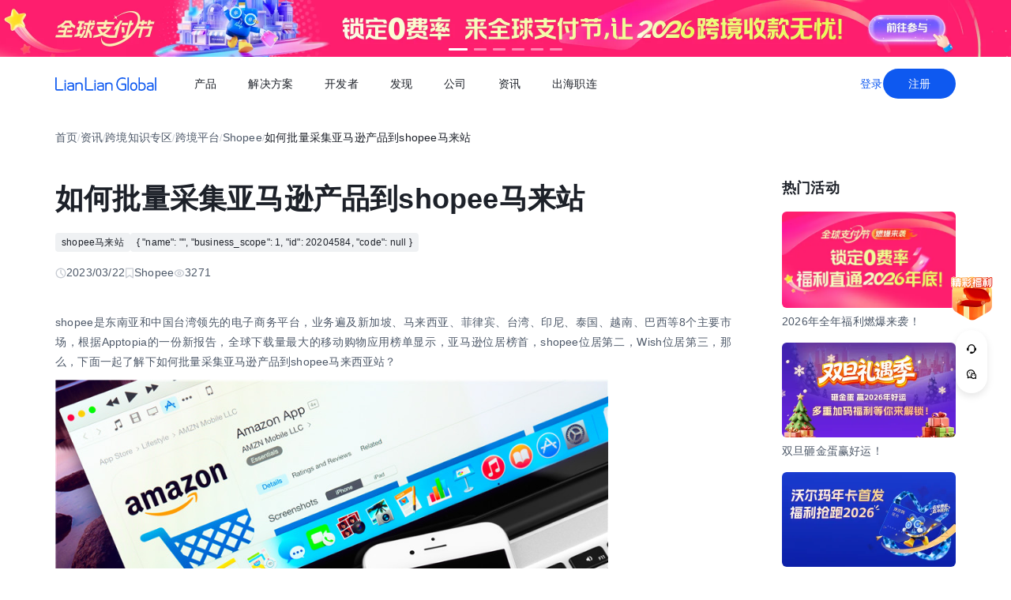

--- FILE ---
content_type: text/html;charset=utf-8
request_url: https://global.lianlianpay.com/article_platform_shopee/40-70207.html
body_size: 76518
content:
<!DOCTYPE html><html  lang="zh-CN" data-capo=""><head><meta charset="utf-8">
<meta name="viewport" content="width=device-width,initial-scale=1,user-scalable=no">
<title>如何批量采集亚马逊产品到shopee马来站 | 全球跨境收付款平台_出口外贸B2B收款_全球收单_国际贸易支付收款首选-连连(LianLian Global)首页</title>
<script src="https://sspstatic.vivo.com.cn/ssp/js/vadevent.1.0.0.js"></script>
<script src="https://cb-img.lianlianpay.com/llg/patch.js"></script>
<link rel="stylesheet" href="https://cb-img.lianlianpay.com/llg/patch.css">
<link rel="stylesheet" href="/llg/entry.iCbwKBaR.css" crossorigin>
<link rel="stylesheet" href="/llg/swiper-vue.DCASaf05.css" crossorigin>
<link rel="stylesheet" href="/llg/Breadcrumb.F-A8_gAv.css" crossorigin>
<link rel="stylesheet" href="/llg/Detail.C1ecdVRm.css" crossorigin>
<link rel="stylesheet" href="/llg/AdsBanner.5Njqb3nz.css" crossorigin>
<link rel="stylesheet" href="/llg/Bar.BnKJ2JEr.css" crossorigin>
<link rel="stylesheet" href="/llg/Activity.CtcElrIS.css" crossorigin>
<link rel="stylesheet" href="/llg/HotKeywords.CK9ppXLt.css" crossorigin>
<link rel="modulepreload" as="script" crossorigin href="/llg/main.VnScT_I7.js">
<link rel="modulepreload" as="script" crossorigin href="/llg/chunk.swiper-vue.i2tE5dci.js">
<link rel="modulepreload" as="script" crossorigin href="/llg/chunk.detail.cMDgEj73.js">
<link rel="modulepreload" as="script" crossorigin href="/llg/chunk.Breadcrumb.5HTM_hHA.js">
<link rel="modulepreload" as="script" crossorigin href="/llg/chunk.article.BinY5v_4.js">
<link rel="modulepreload" as="script" crossorigin href="/llg/chunk.Detail.DqDkiEn6.js">
<link rel="modulepreload" as="script" crossorigin href="/llg/chunk.AdsBanner.57K2wxC4.js">
<link rel="modulepreload" as="script" crossorigin href="/llg/chunk.fomartDate.CWR0HFfN.js">
<link rel="modulepreload" as="script" crossorigin href="/llg/chunk.Bar.hWkIQVIw.js">
<link rel="modulepreload" as="script" crossorigin href="/llg/chunk.Activity.DeKBDhvS.js">
<link rel="modulepreload" as="script" crossorigin href="/llg/chunk.HotKeywords.UhPKOYrz.js">
<link rel="modulepreload" as="script" crossorigin href="/llg/chunk.Hot.C5XV7dGO.js">
<link rel="modulepreload" as="script" crossorigin href="/llg/chunk.Latest.DzTTH5aV.js">
<link rel="dns-prefetch" href="//www.google-analytics.com">
<link rel="dns-prefetch" href="//googleads.g.doubleclick.net">
<link rel="dns-prefetch" href="//www.googleadservices.com">
<link rel="dns-prefetch" href="//fclog.baidu.com">
<link rel="dns-prefetch" href="//cb-img2.lianlianpay.com">
<link rel="dns-prefetch" href="//hm.baidu.com">
<link rel="dns-prefetch" href="//fxgate.baidu.com">
<link rel="dns-prefetch" href="//sensorsapi.lianlianpay.com">
<link rel="dns-prefetch" href="//unpkg.zhimg.com">
<meta name="applicable-device" content="pc,mobile">
<meta name="mobile-web-app-capable" content="yes">
<meta http-equiv="X-UA-Compatible" content="ie=edge">
<meta name="format-detection" content="telephone=no">
<meta name="format-detection" content="address=no">
<meta name="format-detection" content="email=no">
<meta data-hid="renderer" name="renderer" content="webkit">
<link rel="icon" href="/favicon.ico">
<meta name="description" content="shopee是东南亚和中国台湾领先的电子商务平台，业务遍及新加坡、马来西亚、菲律宾、台湾、印尼、泰国、越南、巴西等8个主要市场，根据Apptopia的一份新报告，全球下载量最大的移动购物应用榜单显示，亚马逊位居榜首，shopee位居第二，Wish位居第三，那么，下面一起了解下如何批量采集亚马逊产品到shopee马来站？">
<meta name="keywords" content="shopee马来站采集产品,批量采集亚马逊产品到shopee,shopee变化最快的5件事">
<script type="module" src="/llg/main.VnScT_I7.js" crossorigin></script></head><body><div id="__nuxt"><!--[--><!--[--><!----><header class=""><div class="header-inner"><div class="ll-container"><div class="header"><h1><a href="/" class=""><img alt="连连(LianLian Global)官网" data-v-91927207>首页 </a></h1><button class="header-overlay-toggle"><i></i></button><div class="header-overlay"><div class="menus-wrap" data-menu-wrap data-v-02e54d79><div class="menus" data-v-02e54d79><!--[--><div class="menu-item" data-menu-handle="0" data-v-02e54d79><a href="javascript:;" data-v-02e54d79>产品</a></div><div class="menu-item" data-menu-handle="1" data-v-02e54d79><a href="javascript:;" data-v-02e54d79>解决方案</a></div><div class="menu-item" id="menu_developer" data-menu-handle="2" data-v-02e54d79><a href="https://docs.lianlianglobal.com.cn" rel="nofollow" target="_blank" data-v-02e54d79>开发者</a></div><div class="menu-item" data-menu-handle="3" data-v-02e54d79><a href="javascript:;" data-v-02e54d79>发现</a></div><div class="menu-item" data-menu-handle="4" data-v-02e54d79><a href="javascript:;" data-v-02e54d79>公司</a></div><div class="menu-item" data-menu-handle="5" data-v-02e54d79><a href="/news.html" data-v-02e54d79>资讯</a></div><div class="menu-item" data-menu-handle="-1" data-v-02e54d79><a href="https://global.lianlianpay.com/cross-border-talents/landing" data-v-02e54d79>出海职连</a></div><!--]--></div><div class="menu-dropdown-arrow" data-menu-arrow data-v-02e54d79></div><div class="menu-dropdown-wrap" data-v-02e54d79><div class="back-mask" data-v-02e54d79><a href="javascript:;" class="back-btn" data-v-02e54d79>返回</a></div><div class="menu-dropdown" data-menu-overlay data-v-02e54d79><!--[--><div class="menu-dropdown-item" style="--menu-offset-base:-80;" data-menu-target="0" data-v-02e54d79><div data-v-02e54d79><!--[--><div class="menu-dropdown-split" data-v-02e54d79><div class="menu-dropdown-title" data-v-02e54d79>全球支付</div><div class="menu-pro-grid" data-v-02e54d79><!--[--><a href="/products/receiving" class="menu-dropdown-pro" data-v-02e54d79><div class="menu-dropdown-pro-icon menu-dropdown-pro-icon-main" data-v-02e54d79><img data-v-02e54d79 data-v-91927207></div><div class="menu-dropdown-pro-cont" data-v-02e54d79><h2 data-v-02e54d79>全球收款账户 <!----></h2><div class="desc" data-v-02e54d79>全球多平台多币种快速收款</div></div></a><a href="/products/payout" class="menu-dropdown-pro" data-v-02e54d79><div class="menu-dropdown-pro-icon menu-dropdown-pro-icon-main" data-v-02e54d79><img data-v-02e54d79 data-v-91927207></div><div class="menu-dropdown-pro-cont" data-v-02e54d79><h2 data-v-02e54d79>全球付款 <!----></h2><div class="desc" data-v-02e54d79>高效付款至全球合作伙伴</div></div></a><a href="/products/acquiring" class="menu-dropdown-pro" data-v-02e54d79><div class="menu-dropdown-pro-icon menu-dropdown-pro-icon-main" data-v-02e54d79><img data-v-02e54d79 data-v-91927207></div><div class="menu-dropdown-pro-cont" data-v-02e54d79><h2 data-v-02e54d79>全球收单 <!----></h2><div class="desc" data-v-02e54d79>全球数百种本地支付方式收单</div></div></a><a href="/products/star_fx" class="menu-dropdown-pro" data-v-02e54d79><div class="menu-dropdown-pro-icon menu-dropdown-pro-icon-main" data-v-02e54d79><img data-v-02e54d79 data-v-91927207></div><div class="menu-dropdown-pro-cont" data-v-02e54d79><h2 data-v-02e54d79>连连星球 <span class="menu-dropdown-pro-tag" data-v-02e54d79>汇兑</span></h2><div class="desc" data-v-02e54d79>汇兑与外汇风险管理解决方案</div></div></a><a href="/products/vcc" class="menu-dropdown-pro" data-v-02e54d79><div class="menu-dropdown-pro-icon menu-dropdown-pro-icon-main" data-v-02e54d79><img data-v-02e54d79 data-v-91927207></div><div class="menu-dropdown-pro-cont" data-v-02e54d79><h2 data-v-02e54d79>连连卡 <!----></h2><div class="desc" data-v-02e54d79>省心省力，一卡畅付</div></div></a><!--]--></div></div><div class="menu-dropdown-split" data-v-02e54d79><div class="menu-dropdown-title" data-v-02e54d79>一站式跨境服务</div><div class="menu-pro-grid" data-v-02e54d79><!--[--><a href="/products/store_opening" class="menu-dropdown-pro" data-v-02e54d79><div class="menu-dropdown-pro-icon menu-dropdown-pro-icon-main" data-v-02e54d79><img data-v-02e54d79 data-v-91927207></div><div class="menu-dropdown-pro-cont" data-v-02e54d79><h2 data-v-02e54d79>全球领跑 <span class="menu-dropdown-pro-tag" data-v-02e54d79>一键开店</span></h2><div class="desc" data-v-02e54d79>最快 24 小时官方下店</div></div></a><a href="/products/tax_rebate" class="menu-dropdown-pro" data-v-02e54d79><div class="menu-dropdown-pro-icon menu-dropdown-pro-icon-main" data-v-02e54d79><img data-v-02e54d79 data-v-91927207></div><div class="menu-dropdown-pro-cont" data-v-02e54d79><h2 data-v-02e54d79>退税管家 <!----></h2><div class="desc" data-v-02e54d79>最高提升 10% 净利润</div></div></a><a href="/products/loop" class="menu-dropdown-pro" data-v-02e54d79><div class="menu-dropdown-pro-icon menu-dropdown-pro-icon-main" data-v-02e54d79><img data-v-02e54d79 data-v-91927207></div><div class="menu-dropdown-pro-cont" data-v-02e54d79><h2 data-v-02e54d79>LOOP AI <!----></h2><div class="desc" data-v-02e54d79>跨境商家 AI 应用平台</div></div></a><a href="/products/looperbuy" class="menu-dropdown-pro" data-v-02e54d79><div class="menu-dropdown-pro-icon menu-dropdown-pro-icon-main" data-v-02e54d79><img data-v-02e54d79 data-v-91927207></div><div class="menu-dropdown-pro-cont" data-v-02e54d79><h2 data-v-02e54d79>商品寻源 <!----></h2><div class="desc" data-v-02e54d79>轻松寻源、高效支付和便捷物流</div></div></a><a href="/products/lending" class="menu-dropdown-pro" data-v-02e54d79><div class="menu-dropdown-pro-icon menu-dropdown-pro-icon-main" data-v-02e54d79><img data-v-02e54d79 data-v-91927207></div><div class="menu-dropdown-pro-cont" data-v-02e54d79><h2 data-v-02e54d79>融资服务平台 <!----></h2><div class="desc" data-v-02e54d79>0 抵押纯信用融资</div></div></a><a href="/products/crosslink" class="menu-dropdown-pro" data-v-02e54d79><div class="menu-dropdown-pro-icon menu-dropdown-pro-icon-main" data-v-02e54d79><img data-v-02e54d79 data-v-91927207></div><div class="menu-dropdown-pro-cont" data-v-02e54d79><h2 data-v-02e54d79>CrossLink <!----></h2><div class="desc" data-v-02e54d79>跨境电商应用开放平台</div></div></a><!--]--></div></div><!--]--></div></div><div class="menu-dropdown-item" style="--menu-offset-base:-60;" data-menu-target="1" data-v-02e54d79><div data-v-02e54d79><!--[--><div class="menu-dropdown-split" data-v-02e54d79><div class="menu-dropdown-title" data-v-02e54d79>按行业</div><div class="menu-pro-grid" data-v-02e54d79><!--[--><a href="/solutions/ecommerce_export" class="menu-dropdown-pro" data-v-02e54d79><div class="menu-dropdown-pro-icon" data-v-02e54d79><img data-v-02e54d79 data-v-91927207></div><div class="menu-dropdown-pro-cont" data-v-02e54d79><h2 data-v-02e54d79>跨境电商 <!----></h2><div class="desc" data-v-02e54d79></div></div></a><a href="/b2b" class="menu-dropdown-pro" data-v-02e54d79><div class="menu-dropdown-pro-icon" data-v-02e54d79><img data-v-02e54d79 data-v-91927207></div><div class="menu-dropdown-pro-cont" data-v-02e54d79><h2 data-v-02e54d79>外贸 B2B <!----></h2><div class="desc" data-v-02e54d79></div></div></a><a href="/solutions/education" class="menu-dropdown-pro" data-v-02e54d79><div class="menu-dropdown-pro-icon" data-v-02e54d79><img data-v-02e54d79 data-v-91927207></div><div class="menu-dropdown-pro-cont" data-v-02e54d79><h2 data-v-02e54d79>留学教育 <!----></h2><div class="desc" data-v-02e54d79></div></div></a><a href="/solutions/travel" class="menu-dropdown-pro" data-v-02e54d79><div class="menu-dropdown-pro-icon" data-v-02e54d79><img data-v-02e54d79 data-v-91927207></div><div class="menu-dropdown-pro-cont" data-v-02e54d79><h2 data-v-02e54d79>跨境航旅 <!----></h2><div class="desc" data-v-02e54d79></div></div></a><a href="/solutions/logistics" class="menu-dropdown-pro" data-v-02e54d79><div class="menu-dropdown-pro-icon" data-v-02e54d79><img data-v-02e54d79 data-v-91927207></div><div class="menu-dropdown-pro-cont" data-v-02e54d79><h2 data-v-02e54d79>国际物流 <!----></h2><div class="desc" data-v-02e54d79></div></div></a><a href="/solutions/entertainment" class="menu-dropdown-pro" data-v-02e54d79><div class="menu-dropdown-pro-icon" data-v-02e54d79><img data-v-02e54d79 data-v-91927207></div><div class="menu-dropdown-pro-cont" data-v-02e54d79><h2 data-v-02e54d79>数娱出海 <!----></h2><div class="desc" data-v-02e54d79></div></div></a><!--]--></div></div><!--]--></div></div><div class="menu-dropdown-item" style="" data-menu-target="2" data-v-02e54d79><div data-v-02e54d79><!--[--><div class="menu-dropdown-split" data-v-02e54d79><!----><div class="menu-pro-grid" data-v-02e54d79><!--[--><a href="https://docs.lianlianglobal.com.cn/product_docs/accounts" rel="nofollow" target="_blank" class="menu-dropdown-pro" data-v-02e54d79><div class="menu-dropdown-pro-icon" data-v-02e54d79><img data-v-02e54d79 data-v-91927207></div><div class="menu-dropdown-pro-cont" data-v-02e54d79><h2 data-v-02e54d79>产品文档 <!----></h2><div class="desc" data-v-02e54d79></div></div></a><a href="https://docs.lianlianglobal.com.cn/api_docs" rel="nofollow" target="_blank" class="menu-dropdown-pro" data-v-02e54d79><div class="menu-dropdown-pro-icon" data-v-02e54d79><img data-v-02e54d79 data-v-91927207></div><div class="menu-dropdown-pro-cont" data-v-02e54d79><h2 data-v-02e54d79>API 文档 <!----></h2><div class="desc" data-v-02e54d79></div></div></a><!--]--></div></div><!--]--></div></div><div class="menu-dropdown-item" style="--menu-offset-base:-80;" data-menu-target="3" data-v-02e54d79><div data-v-02e54d79><!--[--><div class="menu-dropdown-split" data-v-02e54d79><div class="menu-dropdown-title" data-v-02e54d79>生态合作</div><div class="menu-pro-grid" data-v-02e54d79><!--[--><a href="/discover/zhulang" class="menu-dropdown-pro" data-v-02e54d79><div class="menu-dropdown-pro-icon" data-v-02e54d79><img data-v-02e54d79 data-v-91927207></div><div class="menu-dropdown-pro-cont" data-v-02e54d79><h2 data-v-02e54d79>逐浪计划 <!----></h2><div class="desc" data-v-02e54d79>成为连连合作伙伴，实现收入增长</div></div></a><a href="/service_provider" class="menu-dropdown-pro" data-v-02e54d79><div class="menu-dropdown-pro-icon" data-v-02e54d79><img data-v-02e54d79 data-v-91927207></div><div class="menu-dropdown-pro-cont" data-v-02e54d79><h2 data-v-02e54d79>聚势中心 <!----></h2><div class="desc" data-v-02e54d79>服务商合作，跨境资源链接</div></div></a><a href="/company/partnership" class="menu-dropdown-pro" data-v-02e54d79><div class="menu-dropdown-pro-icon" data-v-02e54d79><img data-v-02e54d79 data-v-91927207></div><div class="menu-dropdown-pro-cont" data-v-02e54d79><h2 data-v-02e54d79>合作伙伴 <!----></h2><div class="desc" data-v-02e54d79>全球顶尖品牌的共同选择</div></div></a><!--]--></div></div><div class="menu-dropdown-split" data-v-02e54d79><div class="menu-dropdown-title" data-v-02e54d79>其他资源</div><div class="menu-pro-grid" data-v-02e54d79><!--[--><a href="/rewards" class="menu-dropdown-pro" data-v-02e54d79><div class="menu-dropdown-pro-icon" data-v-02e54d79><img data-v-02e54d79 data-v-91927207></div><div class="menu-dropdown-pro-cont" data-v-02e54d79><h2 data-v-02e54d79>福利权益 <span class="menu-dropdown-pro-tag" data-v-02e54d79>畅享优惠</span></h2><div class="desc" data-v-02e54d79>限时福利一网打尽</div></div></a><a href="/support" class="menu-dropdown-pro" data-v-02e54d79><div class="menu-dropdown-pro-icon" data-v-02e54d79><img data-v-02e54d79 data-v-91927207></div><div class="menu-dropdown-pro-cont" data-v-02e54d79><h2 data-v-02e54d79>帮助中心 <!----></h2><div class="desc" data-v-02e54d79>常见疑问解答</div></div></a><!--]--></div></div><!--]--></div></div><div class="menu-dropdown-item" style="--menu-offset-base:0;" data-menu-target="4" data-v-02e54d79><div data-v-02e54d79><!--[--><div class="menu-dropdown-split" data-v-02e54d79><!----><div class="menu-pro-grid" data-v-02e54d79><!--[--><a href="/company/about" class="menu-dropdown-pro" data-v-02e54d79><div class="menu-dropdown-pro-icon" data-v-02e54d79><img data-v-02e54d79 data-v-91927207></div><div class="menu-dropdown-pro-cont" data-v-02e54d79><h2 data-v-02e54d79>关于我们 <!----></h2><div class="desc" data-v-02e54d79>我们的经营理念</div></div></a><a href="/company/compliance" class="menu-dropdown-pro" data-v-02e54d79><div class="menu-dropdown-pro-icon" data-v-02e54d79><img data-v-02e54d79 data-v-91927207></div><div class="menu-dropdown-pro-cont" data-v-02e54d79><h2 data-v-02e54d79>合规资质 <!----></h2><div class="desc" data-v-02e54d79>合规先行，全方位保障资金安全</div></div></a><a href="https://app.mokahr.com/social-recruitment/yintong/45487#/" target="_blank" class="menu-dropdown-pro" data-v-02e54d79><div class="menu-dropdown-pro-icon" data-v-02e54d79><img data-v-02e54d79 data-v-91927207></div><div class="menu-dropdown-pro-cont" data-v-02e54d79><h2 data-v-02e54d79>加入我们 <!----></h2><div class="desc" data-v-02e54d79>全球办公点诚招英才</div></div></a><!--]--></div></div><!--]--></div></div><div class="menu-dropdown-item" style="--menu-offset-base:-300;" data-menu-target="5" data-v-02e54d79><!--[--><div class="switch-panel-extra" data-v-02e54d79><!--[--><a href="/news.html" class="switch-panel-extra-handle" data-v-02e54d79><div class="switch-panel-extra-icon" data-v-02e54d79><img data-v-02e54d79 data-v-91927207></div><h3 data-v-02e54d79>品牌资讯</h3><p data-v-02e54d79>您可以了解最新的连连国际品牌资讯动态。</p><span data-v-02e54d79>前往</span></a><!--]--></div><div class="switch-panel" data-v-02e54d79><div class="switch-panel-side" data-v-02e54d79><div class="switch-panel-category" data-v-02e54d79><!--[--><div data-v-02e54d79><a href="javascript:;" class="switch-panel-category-handle active" data-v-02e54d79><div class="switch-panel-category-icon" data-v-02e54d79><img data-v-02e54d79 data-v-91927207></div> 跨境电商专栏</a><div data-js-content="0" class="switch-panel-category-h5" data-v-02e54d79></div></div><div data-v-02e54d79><a href="javascript:;" class="switch-panel-category-handle" data-v-02e54d79><div class="switch-panel-category-icon" data-v-02e54d79><img data-v-02e54d79 data-v-91927207></div> 外贸B2B专栏</a><div data-js-content="1" class="switch-panel-category-h5" data-v-02e54d79></div></div><div data-v-02e54d79><a href="javascript:;" class="switch-panel-category-handle" data-v-02e54d79><div class="switch-panel-category-icon" data-v-02e54d79><img data-v-02e54d79 data-v-91927207></div> 全球收单专栏</a><div data-js-content="2" class="switch-panel-category-h5" data-v-02e54d79></div></div><div data-v-02e54d79><a href="javascript:;" class="switch-panel-category-handle" data-v-02e54d79><div class="switch-panel-category-icon" data-v-02e54d79><img data-v-02e54d79 data-v-91927207></div> 跨境知识专栏</a><div data-js-content="3" class="switch-panel-category-h5" data-v-02e54d79></div></div><div data-v-02e54d79><a href="javascript:;" class="switch-panel-category-handle" data-v-02e54d79><div class="switch-panel-category-icon" data-v-02e54d79><img data-v-02e54d79 data-v-91927207></div> 数娱出海专栏</a><div data-js-content="4" class="switch-panel-category-h5" data-v-02e54d79></div></div><!--]--></div></div><!----></div><!--]--></div><div class="menu-dropdown-item" style="" data-menu-target="6" data-v-02e54d79><div data-v-02e54d79><!--[--><!--]--></div></div><!--]--></div></div></div><div class="account-bar anonymous"><a href="/signin?from=global" class="trans">登录</a><a href="/signup?from=global" class="imp trans">注册</a></div></div></div></div></div></header><!--]--><main class="wrapper"><div class="ll-container"><div class="breadcrumb hide-h5" data-v-3698639c><ul data-v-3698639c><li data-v-3698639c><a href="/" class="" data-v-3698639c>首页</a></li><li class="split" data-v-3698639c>/</li><!--[--><!--[--><li data-v-3698639c><a href="/news.html" class="" data-v-3698639c>资讯</a></li><li class="split" data-v-3698639c>/</li><!--]--><!--[--><li data-v-3698639c><a href="/article.html" class="" data-v-3698639c>跨境知识专区</a></li><li class="split" data-v-3698639c>/</li><!--]--><!--[--><li data-v-3698639c><a href="/article_platform.html" class="" data-v-3698639c>跨境平台</a></li><li class="split" data-v-3698639c>/</li><!--]--><!--[--><li data-v-3698639c><a href="/article_platform_shopee.html" class="" data-v-3698639c>Shopee</a></li><li class="split" data-v-3698639c>/</li><!--]--><!--]--><li class="current" data-v-3698639c>如何批量采集亚马逊产品到shopee马来站</li></ul></div><div class="news-wrap"><div class="news-main"><div class="news-article" data-v-1c439f80><h2 data-v-1c439f80>如何批量采集亚马逊产品到shopee马来站</h2><div class="tags" data-v-1c439f80><!--[--><!--[--><span data-v-1c439f80>shopee马来站</span><!--]--><!--[--><span data-v-1c439f80>{
  &quot;name&quot;: &quot;&quot;,
  &quot;business_scope&quot;: 1,
  &quot;id&quot;: 20204584,
  &quot;code&quot;: null
}</span><!--]--><!--]--></div><div class="news-info flex" data-v-1c439f80><div data-v-1c439f80><svg xmlns="http://www.w3.org/2000/svg" width="14" height="14" viewBox="0 0 14 14" fill="none" data-v-1c439f80><g clip-path="url(#clip0_9122_13118)" data-v-1c439f80><path d="M7.00033 12.8332C10.222 12.8332 12.8337 10.2215 12.8337 6.99984C12.8337 3.77817 10.222 1.1665 7.00033 1.1665C3.77866 1.1665 1.16699 3.77817 1.16699 6.99984C1.16699 10.2215 3.77866 12.8332 7.00033 12.8332Z" stroke="#C9CDD4" stroke-width="1.4" stroke-linejoin="round" data-v-1c439f80></path><path d="M7.0023 3.5L7.00195 7.00257L9.47511 9.47572" stroke="#C9CDD4" stroke-width="1.4" stroke-linecap="round" stroke-linejoin="round" data-v-1c439f80></path></g><defs data-v-1c439f80><clipPath id="clip0_9122_13118" data-v-1c439f80><rect width="14" height="14" fill="white" data-v-1c439f80></rect></clipPath></defs></svg> 2023/03/22</div><div data-v-1c439f80><svg xmlns="http://www.w3.org/2000/svg" width="12" height="14" viewBox="0 0 12 14" fill="none" data-v-1c439f80><path d="M1.625 1.1665H10.375V12.8332L6 9.74985L1.625 12.8332V1.1665Z" stroke="#C9CDD4" stroke-width="1.4" stroke-linejoin="round" data-v-1c439f80></path></svg> Shopee</div><div data-v-1c439f80><svg xmlns="http://www.w3.org/2000/svg" width="14" height="14" viewBox="0 0 14 14" fill="none" data-v-1c439f80><path fill-rule="evenodd" clip-rule="evenodd" d="M7.00039 11.1998C10.0932 11.1998 12.6004 8.7032 12.6004 6.9998C12.6004 5.2964 10.0932 2.7998 7.00039 2.7998C3.9076 2.7998 1.40039 5.29814 1.40039 6.9998C1.40039 8.70146 3.9076 11.1998 7.00039 11.1998Z" stroke="#C9CDD4" stroke-width="1.4" stroke-linejoin="round" data-v-1c439f80></path><path d="M7 8.75C7.9665 8.75 8.75 7.9665 8.75 7C8.75 6.0335 7.9665 5.25 7 5.25C6.0335 5.25 5.25 6.0335 5.25 7C5.25 7.9665 6.0335 8.75 7 8.75Z" stroke="#C9CDD4" stroke-width="1.4" stroke-linejoin="round" data-v-1c439f80></path></svg> 3271</div></div><div class="news-content ll-article" data-v-1c439f80><p>shopee是东南亚和中国台湾领先的电子商务平台，业务遍及新加坡、马来西亚、菲律宾、台湾、印尼、泰国、越南、巴西等8个主要市场，根据Apptopia的一份新报告，全球下载量最大的移动购物应用榜单显示，亚马逊位居榜首，shopee位居第二，Wish位居第三，那么，下面一起了解下如何批量采集亚马逊产品到shopee马来西亚站？</p><p style="text-align: center"><img src="https://cb-img2.lianlianpay.com/material/platform/257770932021756000.jpg" width="700" alt="shopee"/></p><p>一、shopee变化最快的5件事，体现在这五个方面。</p><p>1、shopee Feed开放，虽然它能带来的流量不是很可观，但能有效促进转化率。</p><p>2、直播带货趋势兴起。</p><p>3、开通站外引流渠道，亚马逊对此并不陌生。</p><p>4、已开通更多海外仓，需有一定的订单量和充足的资金支持。</p><p>5、宅经济，不少线下市场纷纷转向线上。</p><p>目前，新开shopee店铺的首选地点是台湾或马来。凭公司牌照和近三个月外贸电商平台营业额，可以注册一个马来西亚站点。马来西亚人口3260万，其中华人占22.8%，人均GDP为10329美元。马来西亚的互联网普及率非常高，约有1760万网购者，因此<a class="ll-inlink" href="https://global.lianlianpay.com/channel/4" target="_blank">shopee</a> Malaysia具有发展成熟、单价低、买家购买率高、下单容易等特点。</p><p>二、如何批量采集亚马逊产品到<a class="ll-inlink" href="https://global.lianlianpay.com/channel/4" target="_blank">shopee</a>马来西亚站？</p><p>shopee是东南亚领先的电商平台，GMV达176亿美元，同比增长71%，APP下载量超过2亿。为了更好地促进重点品类的增长，鼓励跨境卖家在新品和店铺运营方面有更好的表现，马来西亚shopee平台首批公布的重点品类包括：汽摩用品、家居用品， 
和家居用品。电器、家居生活(重货频道)、时尚鞋包(重货频道)、音响配件。跨境家居生活的重点次要品类主要是卧室床上用品、厨房用品、收纳用品、灯具、家装材料和手工具。</p><p>针对不同品类，卖家可以选择最佳站点，比如卧室床上用品，厨房用品，灯具，家装建材和手工具，shopee马来西亚站首选，仓储用品首选shopee台湾站，越南站可以卖灯具，印尼站可以卖卧室床上用品，家装建材和手工具等。对于那些还在茫然的跨境电商卖家，与其坐看欧美市场没有订单，不如另辟蹊径打开东南亚市场。有人问做跨境生意是不是英语不好?我想说的是，英语好是做跨境电商的优势，但英语不好也不是劣势。如果选店、运营、营销做好，还是可以的，成为跨境电商平台高手!</p><p>在选择和上传商品时，很多跨境电商卖家会参考亚马逊的商品listing，批量抓取收集亚马逊的listing，然后批量编辑后上传到shopee马来西亚站和阿里巴巴国际站。速卖通、<a class="ll-inlink" href="https://global.lianlianpay.com/channel/categorys/92" target="_blank">Shopify</a>、OpenCart等店铺，因为<a class="ll-inlink" href="https://global.lianlianpay.com/tags/Amazon_platform" target="_blank">亚马逊平台</a>毕竟是跨境电商平台中市场占有率最大的，其中有很多可以作为卖家的参考，使用亚马逊Listing抓取工具，可以一键抓取亚马逊商品的标题、图片、价格、库存、属性SKU、详情等，并直接上传到shopee马来西亚站，轻松完成投放工作货架上的产品。</p><p>以上介绍的就是如何批量采集亚马逊产品到shopee马来西亚站相关知识，shopee马来西亚站自动电商批量发布工具，不仅支持批量采集上传，还支持<a class="ll-inlink" href="https://global.lianlianpay.com/channel/3" target="_blank">亚马逊</a>、阿里巴巴、全球速卖通、京东、Lazada、shopee等，它还可以自动优化标题和产品标签，让产品自然排名靠前，在产品上架的同时，自动优化产品标题、产品关键词、长尾关键词，做好销售第一环节，牢牢把控流量入口，为成功销售创造最有利的条件。</p></div><span data-v-1c439f80></span><div class="news-siblings" data-v-1c439f80><p data-v-1c439f80><span data-v-1c439f80>上一篇：</span><a href="/article/MTQ3MTM4LGNiZQ.html" class="" title="跨境电商shopee物流模式全解析" data-v-1c439f80>跨境电商shopee物流模式全解析</a></p><p data-v-1c439f80><span data-v-1c439f80>下一篇：</span><a href="/article_platform_shopee/40-70203.html" class="" title="shopee上传产品后找不到的原因" data-v-1c439f80>shopee上传产品后找不到的原因</a></p></div><div style="margin-top:40px;" data-v-1c439f80><span data-v-1c439f80 data-v-3c61d7ba></span></div></div><div class="news-bar" data-v-22bf7ae9><div class="news-bar-nav" data-v-22bf7ae9><!--[--><div class="active nav-item" data-v-22bf7ae9><span data-v-22bf7ae9>最新</span></div><div class="nav-item" data-v-22bf7ae9><span data-v-22bf7ae9>热门</span></div><div class="nav-item" data-v-22bf7ae9><span data-v-22bf7ae9>进口电商</span></div><div class="nav-item" data-v-22bf7ae9><span data-v-22bf7ae9>Amazon</span></div><div class="nav-item" data-v-22bf7ae9><span data-v-22bf7ae9>Shopee</span></div><div class="nav-item" data-v-22bf7ae9><span data-v-22bf7ae9>Ozon</span></div><div class="nav-item" data-v-22bf7ae9><span data-v-22bf7ae9>TikTok</span></div><div class="nav-item" data-v-22bf7ae9><span data-v-22bf7ae9>Temu</span></div><div class="nav-item" data-v-22bf7ae9><span data-v-22bf7ae9>美客多</span></div><div class="nav-item" data-v-22bf7ae9><span data-v-22bf7ae9>Lazada</span></div><div class="nav-item" data-v-22bf7ae9><span data-v-22bf7ae9>独立站</span></div><div class="nav-item" data-v-22bf7ae9><span data-v-22bf7ae9>AliExpress</span></div><div class="nav-item" data-v-22bf7ae9><span data-v-22bf7ae9>Wish</span></div><div class="nav-item" data-v-22bf7ae9><span data-v-22bf7ae9>eBay</span></div><div class="nav-item" data-v-22bf7ae9><span data-v-22bf7ae9>本土店</span></div><div class="nav-item" data-v-22bf7ae9><span data-v-22bf7ae9>沃尔玛</span></div><div class="nav-item" data-v-22bf7ae9><span data-v-22bf7ae9>其他资讯</span></div><!--]--><span class="more" data-v-22bf7ae9><span data-v-22bf7ae9>更多</span><div class="more-wrap" data-v-22bf7ae9></div></span></div><!--[--><div style="" class="news-bar-cont" data-v-22bf7ae9><ul data-v-22bf7ae9><!--[--><li data-v-22bf7ae9><a href="/article/MTQ3MTkwLDg5Ng.html" rel="noopener noreferrer" target="_blank" title="亚马逊商品推广核心基础策略" data-v-22bf7ae9>亚马逊商品推广核心基础策略</a></li><li data-v-22bf7ae9><a href="/article/MTQ3MTg5LDgwZA.html" rel="noopener noreferrer" target="_blank" title="Temu跨境电商入驻核心标准详解" data-v-22bf7ae9>Temu跨境电商入驻核心标准详解</a></li><li data-v-22bf7ae9><a href="/article/MTQ3MTg3LDFhZA.html" rel="noopener noreferrer" target="_blank" title="亚马逊跨境电商平台的核心优势解析" data-v-22bf7ae9>亚马逊跨境电商平台的核心优势解析</a></li><li data-v-22bf7ae9><a href="/article/MTQ3MTg2LDJjYw.html" rel="noopener noreferrer" target="_blank" title="亚马逊卖家必知的七大核心注意事项" data-v-22bf7ae9>亚马逊卖家必知的七大核心注意事项</a></li><li data-v-22bf7ae9><a href="/article/MTQ3MTg1LDBhNA.html" rel="noopener noreferrer" target="_blank" title="Temu平台提升订单与长期运营的关键对策" data-v-22bf7ae9>Temu平台提升订单与长期运营的关键对策</a></li><li data-v-22bf7ae9><a href="/article/MTQ3MTQ0LDBhOA.html" rel="noopener noreferrer" target="_blank" title="亚马逊FBA跟卖之运营与营销合规准则" data-v-22bf7ae9>亚马逊FBA跟卖之运营与营销合规准则</a></li><li data-v-22bf7ae9><a href="/article/MTQ3MTQzLGRiYg.html" rel="noopener noreferrer" target="_blank" title="亚马逊FBA发货标签数量与规范详解" data-v-22bf7ae9>亚马逊FBA发货标签数量与规范详解</a></li><li data-v-22bf7ae9><a href="/article/MTQ3MTQyLGYyYg.html" rel="noopener noreferrer" target="_blank" title="亚马逊FBA发货全流程核心注意事项" data-v-22bf7ae9>亚马逊FBA发货全流程核心注意事项</a></li><li data-v-22bf7ae9><a href="/article/MTQ3MTM5LDU5Ng.html" rel="noopener noreferrer" target="_blank" title="亚马逊注册时的办公地址和家庭地址怎么填" data-v-22bf7ae9>亚马逊注册时的办公地址和家庭地址怎么填</a></li><li data-v-22bf7ae9><a href="/article/MTQ3MTM4LGNiZQ.html" rel="noopener noreferrer" target="_blank" title="跨境电商shopee物流模式全解析" data-v-22bf7ae9>跨境电商shopee物流模式全解析</a></li><!--]--></ul></div><div style="display:none;" class="news-bar-cont" data-v-22bf7ae9><ul data-v-22bf7ae9><!--[--><li data-v-22bf7ae9><a href="/article_platform_other/41-96000.html" rel="noopener noreferrer" target="_blank" title="ozon卖家准时交货指标计算" data-v-22bf7ae9>ozon卖家准时交货指标计算</a></li><li data-v-22bf7ae9><a href="/news/5-87809.html" rel="noopener noreferrer" target="_blank" title="冲击大促，抢跑2024，连连收款利器助你登上美客多爆单直通车" data-v-22bf7ae9>冲击大促，抢跑2024，连连收款利器助你登上美客多爆单直通车</a></li><li data-v-22bf7ae9><a href="/article_globalpay/31-97286.html" rel="noopener noreferrer" target="_blank" title="跨境电商如何选择适合的第三方支付企业以及收款平台" data-v-22bf7ae9>跨境电商如何选择适合的第三方支付企业以及收款平台</a></li><li data-v-22bf7ae9><a href="/article/OTY2ODAsNWYz.html" rel="noopener noreferrer" target="_blank" title="Shopee卖家重磅利好！东南亚市场正迎来最好的时代" data-v-22bf7ae9>Shopee卖家重磅利好！东南亚市场正迎来最好的时代</a></li><li data-v-22bf7ae9><a href="/article/MTI3ODU1LDg0OQ.html" rel="noopener noreferrer" target="_blank" title="航旅支付革命！旅闪付VCC全球首发，一张卡铸就“黄金支付通道”" data-v-22bf7ae9>航旅支付革命！旅闪付VCC全球首发，一张卡铸就“黄金支付通道”</a></li><li data-v-22bf7ae9><a href="/news/5-23561.html" rel="noopener noreferrer" target="_blank" title="跨境物流新势力—连连跨境物流" data-v-22bf7ae9>跨境物流新势力—连连跨境物流</a></li><li data-v-22bf7ae9><a href="/article_platform_other/41-90920.html" rel="noopener noreferrer" target="_blank" title="OZON订单取消率解析：店铺健康质量指标" data-v-22bf7ae9>OZON订单取消率解析：店铺健康质量指标</a></li><li data-v-22bf7ae9><a href="/article/MTMzOTgyLGNhNQ.html" rel="noopener noreferrer" target="_blank" title="“拾”光同行，连动全球｜连连国际10周年，再启新航" data-v-22bf7ae9>“拾”光同行，连动全球｜连连国际10周年，再启新航</a></li><li data-v-22bf7ae9><a href="/news/5-89877.html" rel="noopener noreferrer" target="_blank" title="携手亚马逊近10年 | 连连国际助力中国企业制胜出海时代" data-v-22bf7ae9>携手亚马逊近10年 | 连连国际助力中国企业制胜出海时代</a></li><li data-v-22bf7ae9><a href="/news/5-80601.html" rel="noopener noreferrer" target="_blank" title="大件家居出海专属福利！畅享2023提现0费率的机会来啦" data-v-22bf7ae9>大件家居出海专属福利！畅享2023提现0费率的机会来啦</a></li><!--]--></ul></div><div style="display:none;" class="news-bar-cont" data-v-22bf7ae9><ul data-v-22bf7ae9><!--[--><li data-v-22bf7ae9><a href="/article/MTQ1MjI5LDQ0YQ.html" rel="noopener noreferrer" target="_blank" title="跨境电商etsy平台erp系统马帮优势介绍" data-v-22bf7ae9>跨境电商etsy平台erp系统马帮优势介绍</a></li><li data-v-22bf7ae9><a href="/article/MTE0ODI3LGI1OA.html" rel="noopener noreferrer" target="_blank" title="抖店运营八大技巧" data-v-22bf7ae9>抖店运营八大技巧</a></li><li data-v-22bf7ae9><a href="/article_platform_other/41-97781.html" rel="noopener noreferrer" target="_blank" title="天猫国际购物金的退款规则是什么？" data-v-22bf7ae9>天猫国际购物金的退款规则是什么？</a></li><li data-v-22bf7ae9><a href="/article/MTM5MzAxLGI0Ng.html" rel="noopener noreferrer" target="_blank" title="阿里国际站精细化运营全攻略" data-v-22bf7ae9>阿里国际站精细化运营全攻略</a></li><li data-v-22bf7ae9><a href="/article/MTE0Nzk3LDA5Mw.html" rel="noopener noreferrer" target="_blank" title="抖店选品与快速出单策略" data-v-22bf7ae9>抖店选品与快速出单策略</a></li><li data-v-22bf7ae9><a href="/article/MTE0MTc0LDE3Ng.html" rel="noopener noreferrer" target="_blank" title="快手进口店全球购店铺入驻全攻略" data-v-22bf7ae9>快手进口店全球购店铺入驻全攻略</a></li><li data-v-22bf7ae9><a href="/article/MTE2NjEyLDBlMQ.html" rel="noopener noreferrer" target="_blank" title="天猫国际如何选择物流" data-v-22bf7ae9>天猫国际如何选择物流</a></li><li data-v-22bf7ae9><a href="/article/MTQzMzA0LDJlNA.html" rel="noopener noreferrer" target="_blank" title="Facebook风控升级全景解析" data-v-22bf7ae9>Facebook风控升级全景解析</a></li><li data-v-22bf7ae9><a href="/article/MTM1NTE3LGU4YQ.html" rel="noopener noreferrer" target="_blank" title="天猫国际身份证认证 " data-v-22bf7ae9>天猫国际身份证认证 </a></li><li data-v-22bf7ae9><a href="/article/MTE0MjgxLDBiYg.html" rel="noopener noreferrer" target="_blank" title="快手进口店店铺开通指南" data-v-22bf7ae9>快手进口店店铺开通指南</a></li><!--]--></ul></div><div style="display:none;" class="news-bar-cont" data-v-22bf7ae9><ul data-v-22bf7ae9><!--[--><li data-v-22bf7ae9><a href="/article_platform_amazon/37-29044.html" rel="noopener noreferrer" target="_blank" title="跨境卖家必知：亚马逊的运营规则是什么？" data-v-22bf7ae9>跨境卖家必知：亚马逊的运营规则是什么？</a></li><li data-v-22bf7ae9><a href="/article_platform_amazon/37-28734.html" rel="noopener noreferrer" target="_blank" title="如何提高亚马逊索赔申诉成功率" data-v-22bf7ae9>如何提高亚马逊索赔申诉成功率</a></li><li data-v-22bf7ae9><a href="/article_platform_amazon/37-43794.html" rel="noopener noreferrer" target="_blank" title="亚马逊卖家怎样利用CPC广告快速推出新品" data-v-22bf7ae9>亚马逊卖家怎样利用CPC广告快速推出新品</a></li><li data-v-22bf7ae9><a href="/article_platform_amazon/37-65499.html" rel="noopener noreferrer" target="_blank" title="五个使用的亚马逊选品技巧" data-v-22bf7ae9>五个使用的亚马逊选品技巧</a></li><li data-v-22bf7ae9><a href="/article_logistics/17-15772.html" rel="noopener noreferrer" target="_blank" title="卖家在亚马逊如何查询物流单号" data-v-22bf7ae9>卖家在亚马逊如何查询物流单号</a></li><li data-v-22bf7ae9><a href="/article/MTQ2ODc2LGQ1Nw.html" rel="noopener noreferrer" target="_blank" title="亚马逊在欧洲电商市场独大的原因" data-v-22bf7ae9>亚马逊在欧洲电商市场独大的原因</a></li><li data-v-22bf7ae9><a href="/article/MTM3OTY3LDM1Mg.html" rel="noopener noreferrer" target="_blank" title="亚马逊vc店如何运营" data-v-22bf7ae9>亚马逊vc店如何运营</a></li><li data-v-22bf7ae9><a href="/article/MTQwMzQ5LGViNQ.html" rel="noopener noreferrer" target="_blank" title="做亚马逊是否需要注册公司" data-v-22bf7ae9>做亚马逊是否需要注册公司</a></li><li data-v-22bf7ae9><a href="/channel/3-18762.html" rel="noopener noreferrer" target="_blank" title="管理亚马逊欧洲站商品的第一种方法：手动管理商品" data-v-22bf7ae9>管理亚马逊欧洲站商品的第一种方法：手动管理商品</a></li><li data-v-22bf7ae9><a href="/article_platform_amazon/37-49037.html" rel="noopener noreferrer" target="_blank" title="亚马逊卖家开店防跟卖的技巧分享" data-v-22bf7ae9>亚马逊卖家开店防跟卖的技巧分享</a></li><!--]--></ul></div><div style="display:none;" class="news-bar-cont" data-v-22bf7ae9><ul data-v-22bf7ae9><!--[--><li data-v-22bf7ae9><a href="/article/MTIyMDM3LDg4Mw.html" rel="noopener noreferrer" target="_blank" title="如何避免shopee流量下跌" data-v-22bf7ae9>如何避免shopee流量下跌</a></li><li data-v-22bf7ae9><a href="/article_platform_shopee/40-81054.html" rel="noopener noreferrer" target="_blank" title="Shopee买家注册：畅享便捷购物体验的首要步骤" data-v-22bf7ae9>Shopee买家注册：畅享便捷购物体验的首要步骤</a></li><li data-v-22bf7ae9><a href="/article/MTI3MzY4LDhmNw.html" rel="noopener noreferrer" target="_blank" title="跨境电商虾皮卖家需要学习哪些知识" data-v-22bf7ae9>跨境电商虾皮卖家需要学习哪些知识</a></li><li data-v-22bf7ae9><a href="/article/MTQ1MDM3LDBjMg.html" rel="noopener noreferrer" target="_blank" title="Shopee新加坡站点入驻及运营" data-v-22bf7ae9>Shopee新加坡站点入驻及运营</a></li><li data-v-22bf7ae9><a href="/article_platform_shopee/40-75352.html" rel="noopener noreferrer" target="_blank" title="Shopee卖家中心首页菜单栏介绍" data-v-22bf7ae9>Shopee卖家中心首页菜单栏介绍</a></li><li data-v-22bf7ae9><a href="/article_platform_shopee/40-21433.html" rel="noopener noreferrer" target="_blank" title="Shopee平台：商品上架规则详解" data-v-22bf7ae9>Shopee平台：商品上架规则详解</a></li><li data-v-22bf7ae9><a href="/article/MTQ1MTYyLGQ1Nw.html" rel="noopener noreferrer" target="_blank" title="Shopee平台禁限售产品有哪些" data-v-22bf7ae9>Shopee平台禁限售产品有哪些</a></li><li data-v-22bf7ae9><a href="/article/MTM3NDk1LDQ0Zg.html" rel="noopener noreferrer" target="_blank" title="shopee鞋子类怎么是特货" data-v-22bf7ae9>shopee鞋子类怎么是特货</a></li><li data-v-22bf7ae9><a href="/article_logistics/17-12014.html" rel="noopener noreferrer" target="_blank" title="Shopee开店不用官方物流会怎么样？" data-v-22bf7ae9>Shopee开店不用官方物流会怎么样？</a></li><li data-v-22bf7ae9><a href="/channel/27-24725.html" rel="noopener noreferrer" target="_blank" title="Shopee教程：虾皮实名认证" data-v-22bf7ae9>Shopee教程：虾皮实名认证</a></li><!--]--></ul></div><div style="display:none;" class="news-bar-cont" data-v-22bf7ae9><ul data-v-22bf7ae9><!--[--><li data-v-22bf7ae9><a href="/article_platform_other/41-90912.html" rel="noopener noreferrer" target="_blank" title="解决Ozon账户问题的完整指南：从激活到个人中心访问" data-v-22bf7ae9>解决Ozon账户问题的完整指南：从激活到个人中心访问</a></li><li data-v-22bf7ae9><a href="/article/MTQ0MTgyLGEwOQ.html" rel="noopener noreferrer" target="_blank" title="Ozon小件走什么物流" data-v-22bf7ae9>Ozon小件走什么物流</a></li><li data-v-22bf7ae9><a href="/article_platform_other/41-82277.html" rel="noopener noreferrer" target="_blank" title="OZON上架不成功？了解产品上传审核常见错误" data-v-22bf7ae9>OZON上架不成功？了解产品上传审核常见错误</a></li><li data-v-22bf7ae9><a href="/article/MTQyNDU1LDg3Yg.html" rel="noopener noreferrer" target="_blank" title="OZON平台卖家秋冬季选品攻略" data-v-22bf7ae9>OZON平台卖家秋冬季选品攻略</a></li><li data-v-22bf7ae9><a href="/article_platform_other/41-89693.html" rel="noopener noreferrer" target="_blank" title="Ozon物流管理：跨境卖家的终极指南" data-v-22bf7ae9>Ozon物流管理：跨境卖家的终极指南</a></li><li data-v-22bf7ae9><a href="/article_platform_other/41-87834.html" rel="noopener noreferrer" target="_blank" title="如何使用Ozon的API上传商品" data-v-22bf7ae9>如何使用Ozon的API上传商品</a></li><li data-v-22bf7ae9><a href="/article_platform_other/41-85118.html" rel="noopener noreferrer" target="_blank" title="Ozon卖家要如何发运商品：简单步骤详解" data-v-22bf7ae9>Ozon卖家要如何发运商品：简单步骤详解</a></li><li data-v-22bf7ae9><a href="/article_platform_other/41-86079.html" rel="noopener noreferrer" target="_blank" title="如何在Ozon上设置促销活动的特定群体" data-v-22bf7ae9>如何在Ozon上设置促销活动的特定群体</a></li><li data-v-22bf7ae9><a href="/article/MTMzNzkxLDBmOQ.html" rel="noopener noreferrer" target="_blank" title="Ozon卖家仓库绑定全攻略" data-v-22bf7ae9>Ozon卖家仓库绑定全攻略</a></li><li data-v-22bf7ae9><a href="/article/MTMzNTUwLGIxZQ.html" rel="noopener noreferrer" target="_blank" title="Ozon新手开店全攻略" data-v-22bf7ae9>Ozon新手开店全攻略</a></li><!--]--></ul></div><div style="display:none;" class="news-bar-cont" data-v-22bf7ae9><ul data-v-22bf7ae9><!--[--><li data-v-22bf7ae9><a href="/article/MTIxNjI4LDliNw.html" rel="noopener noreferrer" target="_blank" title="海外抖音电商好做吗" data-v-22bf7ae9>海外抖音电商好做吗</a></li><li data-v-22bf7ae9><a href="/article/MTEzOTQ2LGM5OQ.html" rel="noopener noreferrer" target="_blank" title="TikTok Shop的主要功能" data-v-22bf7ae9>TikTok Shop的主要功能</a></li><li data-v-22bf7ae9><a href="/article/MTQwMDU5LGRlZg.html" rel="noopener noreferrer" target="_blank" title="TikTok海外短剧挂载指南" data-v-22bf7ae9>TikTok海外短剧挂载指南</a></li><li data-v-22bf7ae9><a href="/article/MTQyODM3LGYyMQ.html" rel="noopener noreferrer" target="_blank" title="TikTok小黄车带货指南" data-v-22bf7ae9>TikTok小黄车带货指南</a></li><li data-v-22bf7ae9><a href="/article/MTQxNzY3LDUyZA.html" rel="noopener noreferrer" target="_blank" title="TikTok店铺评分提升全攻略 " data-v-22bf7ae9>TikTok店铺评分提升全攻略 </a></li><li data-v-22bf7ae9><a href="/article/MTQxNDMyLDJmNw.html" rel="noopener noreferrer" target="_blank" title="抖音国际版开店风险有哪些" data-v-22bf7ae9>抖音国际版开店风险有哪些</a></li><li data-v-22bf7ae9><a href="/article/MTM0MDg5LDAyNg.html" rel="noopener noreferrer" target="_blank" title="新加坡开设美国 TikTok 店铺攻略 " data-v-22bf7ae9>新加坡开设美国 TikTok 店铺攻略 </a></li><li data-v-22bf7ae9><a href="/article/MTQyNTkwLGFjMQ.html" rel="noopener noreferrer" target="_blank" title="TikTok Shop账号封禁能否解封" data-v-22bf7ae9>TikTok Shop账号封禁能否解封</a></li><li data-v-22bf7ae9><a href="/article/MTQ1MDk5LDI4ZQ.html" rel="noopener noreferrer" target="_blank" title="TikTok Shop税务信息填写详解" data-v-22bf7ae9>TikTok Shop税务信息填写详解</a></li><li data-v-22bf7ae9><a href="/article/MTQ2NDUzLDA1Yw.html" rel="noopener noreferrer" target="_blank" title="TikTok Shop英国店铺评分" data-v-22bf7ae9>TikTok Shop英国店铺评分</a></li><!--]--></ul></div><div style="display:none;" class="news-bar-cont" data-v-22bf7ae9><ul data-v-22bf7ae9><!--[--><li data-v-22bf7ae9><a href="/article/MTQ2MTI4LGJlZg.html" rel="noopener noreferrer" target="_blank" title="跨境电商temu卖家选品新手避坑指南" data-v-22bf7ae9>跨境电商temu卖家选品新手避坑指南</a></li><li data-v-22bf7ae9><a href="/article/MTM2NzEyLDQ0Zg.html" rel="noopener noreferrer" target="_blank" title="TEMU 店铺数据解读 " data-v-22bf7ae9>TEMU 店铺数据解读 </a></li><li data-v-22bf7ae9><a href="/article/MTM1MjQxLDMyNg.html" rel="noopener noreferrer" target="_blank" title="Temu新手订单处理全流程指南" data-v-22bf7ae9>Temu新手订单处理全流程指南</a></li><li data-v-22bf7ae9><a href="/article/MTQ2NzE3LDRmOQ.html" rel="noopener noreferrer" target="_blank" title="如何做好跨境电商temu店铺运营优化" data-v-22bf7ae9>如何做好跨境电商temu店铺运营优化</a></li><li data-v-22bf7ae9><a href="/article/MTM1NDk1LDNiNg.html" rel="noopener noreferrer" target="_blank" title="TEMU半托管海外仓发货全流程 " data-v-22bf7ae9>TEMU半托管海外仓发货全流程 </a></li><li data-v-22bf7ae9><a href="/article/MTMzNjQ3LDA3Mw.html" rel="noopener noreferrer" target="_blank" title="TEMU 跟价机制调整" data-v-22bf7ae9>TEMU 跟价机制调整</a></li><li data-v-22bf7ae9><a href="/article/MTQ2OTgxLDczMQ.html" rel="noopener noreferrer" target="_blank" title="Temu全托管模式可经营类目及运营要点" data-v-22bf7ae9>Temu全托管模式可经营类目及运营要点</a></li><li data-v-22bf7ae9><a href="/article/MTQxODkwLGJmYw.html" rel="noopener noreferrer" target="_blank" title="Temu半托管店铺押金退还规则、流程与注意事项" data-v-22bf7ae9>Temu半托管店铺押金退还规则、流程与注意事项</a></li><li data-v-22bf7ae9><a href="/article/MTMzODUwLDUyNg.html" rel="noopener noreferrer" target="_blank" title="TEMU Y2模式扶持政策有哪些" data-v-22bf7ae9>TEMU Y2模式扶持政策有哪些</a></li><li data-v-22bf7ae9><a href="/article/ODYzMTgsZWRj.html" rel="noopener noreferrer" target="_blank" title="Temu跨境电商的上货流程" data-v-22bf7ae9>Temu跨境电商的上货流程</a></li><!--]--></ul></div><div style="display:none;" class="news-bar-cont" data-v-22bf7ae9><ul data-v-22bf7ae9><!--[--><li data-v-22bf7ae9><a href="/article/MTI4OTcwLGU2Zg.html" rel="noopener noreferrer" target="_blank" title="美客多卖家品牌备案攻略" data-v-22bf7ae9>美客多卖家品牌备案攻略</a></li><li data-v-22bf7ae9><a href="/article/MTQxMzQ1LDg2NQ.html" rel="noopener noreferrer" target="_blank" title="美客多海外仓收费标准解析" data-v-22bf7ae9>美客多海外仓收费标准解析</a></li><li data-v-22bf7ae9><a href="/article/MTI5MjI3LDkzOQ.html" rel="noopener noreferrer" target="_blank" title="美客多海外仓库存管理与申请" data-v-22bf7ae9>美客多海外仓库存管理与申请</a></li><li data-v-22bf7ae9><a href="/article_platform_other/41-81373.html" rel="noopener noreferrer" target="_blank" title="如何入驻MercadoLibre：条件与要求解析" data-v-22bf7ae9>如何入驻MercadoLibre：条件与要求解析</a></li><li data-v-22bf7ae9><a href="/article/MTI4OTI1LGZjYw.html" rel="noopener noreferrer" target="_blank" title="美客多开店资质审核及入驻被拒分析" data-v-22bf7ae9>美客多开店资质审核及入驻被拒分析</a></li><li data-v-22bf7ae9><a href="/article/MTI5NjIzLDVjMw.html" rel="noopener noreferrer" target="_blank" title="美客多平台发货时效与自发货注意事项" data-v-22bf7ae9>美客多平台发货时效与自发货注意事项</a></li><li data-v-22bf7ae9><a href="/article/MTMyMjYwLDAzMQ.html" rel="noopener noreferrer" target="_blank" title="美客多墨西哥站自发货攻略" data-v-22bf7ae9>美客多墨西哥站自发货攻略</a></li><li data-v-22bf7ae9><a href="/article_platform_other/41-97528.html" rel="noopener noreferrer" target="_blank" title="MercadoLibre 入驻条件及开店费用介绍" data-v-22bf7ae9>MercadoLibre 入驻条件及开店费用介绍</a></li><li data-v-22bf7ae9><a href="/article/MTIwNzczLGMxYg.html" rel="noopener noreferrer" target="_blank" title="美客多店铺产品发货模式" data-v-22bf7ae9>美客多店铺产品发货模式</a></li><li data-v-22bf7ae9><a href="/article/MTEzOTIzLGU4OQ.html" rel="noopener noreferrer" target="_blank" title="美客多入驻费用解析：开店前必须知道的成本" data-v-22bf7ae9>美客多入驻费用解析：开店前必须知道的成本</a></li><!--]--></ul></div><div style="display:none;" class="news-bar-cont" data-v-22bf7ae9><ul data-v-22bf7ae9><!--[--><li data-v-22bf7ae9><a href="/article/MTM4MTM1LDRkMQ.html" rel="noopener noreferrer" target="_blank" title="LazadaLGS官方方案深度拆解与运营指南" data-v-22bf7ae9>LazadaLGS官方方案深度拆解与运营指南</a></li><li data-v-22bf7ae9><a href="/channel/119-34124.html" rel="noopener noreferrer" target="_blank" title="lazada卖家中心GSP六合一产品管理" data-v-22bf7ae9>lazada卖家中心GSP六合一产品管理</a></li><li data-v-22bf7ae9><a href="/article/MTI5MjMyLDFlNA.html" rel="noopener noreferrer" target="_blank" title="Lazada 开店通过率" data-v-22bf7ae9>Lazada 开店通过率</a></li><li data-v-22bf7ae9><a href="/article/MTQ2Mzg2LDBmMw.html" rel="noopener noreferrer" target="_blank" title="Lazada全站点商品优化指南" data-v-22bf7ae9>Lazada全站点商品优化指南</a></li><li data-v-22bf7ae9><a href="/article/MTI5Njg1LGNkNA.html" rel="noopener noreferrer" target="_blank" title="Lazada开店申请攻略与应对方法" data-v-22bf7ae9>Lazada开店申请攻略与应对方法</a></li><li data-v-22bf7ae9><a href="/article_platform_other/41-28056.html" rel="noopener noreferrer" target="_blank" title="Lazada的核心流量来源于哪里？" data-v-22bf7ae9>Lazada的核心流量来源于哪里？</a></li><li data-v-22bf7ae9><a href="/channel/118-29189.html" rel="noopener noreferrer" target="_blank" title="​Lazada泰国跨境物流——​商家承担的国际运费" data-v-22bf7ae9>​Lazada泰国跨境物流——​商家承担的国际运费</a></li><li data-v-22bf7ae9><a href="/channel/121/MzUzOTEsMDNk.html" rel="noopener noreferrer" target="_blank" title="lazada关于合同签署问题FAQ" data-v-22bf7ae9>lazada关于合同签署问题FAQ</a></li><li data-v-22bf7ae9><a href="/article/MTIwOTc4LGI3NQ.html" rel="noopener noreferrer" target="_blank" title=" Lazada越南站入驻流程与要求" data-v-22bf7ae9> Lazada越南站入驻流程与要求</a></li><li data-v-22bf7ae9><a href="/channel/118-35112.html" rel="noopener noreferrer" target="_blank" title="lazada的BMS操作流程简介" data-v-22bf7ae9>lazada的BMS操作流程简介</a></li><!--]--></ul></div><div style="display:none;" class="news-bar-cont" data-v-22bf7ae9><ul data-v-22bf7ae9><!--[--><li data-v-22bf7ae9><a href="/channel/92-40535.html" rel="noopener noreferrer" target="_blank" title="如何通过Shopify备份和复制商店信息呢？" data-v-22bf7ae9>如何通过Shopify备份和复制商店信息呢？</a></li><li data-v-22bf7ae9><a href="/article/MTE2MTE5LGZlYQ.html" rel="noopener noreferrer" target="_blank" title="如何免费打造独立站" data-v-22bf7ae9>如何免费打造独立站</a></li><li data-v-22bf7ae9><a href="/channel/92-47750.html" rel="noopener noreferrer" target="_blank" title="shopify管理每个地点的 POS 订阅和收费介绍" data-v-22bf7ae9>shopify管理每个地点的 POS 订阅和收费介绍</a></li><li data-v-22bf7ae9><a href="/article_selfbuild/36-32414.html" rel="noopener noreferrer" target="_blank" title="亚马逊卖家常见的关于独立站的误解" data-v-22bf7ae9>亚马逊卖家常见的关于独立站的误解</a></li><li data-v-22bf7ae9><a href="/channel/92-52066.html" rel="noopener noreferrer" target="_blank" title="Shopify国际域名" data-v-22bf7ae9>Shopify国际域名</a></li><li data-v-22bf7ae9><a href="/article_platform_other/41-74823.html" rel="noopener noreferrer" target="_blank" title="shopify的PayPal的企业账户设置" data-v-22bf7ae9>shopify的PayPal的企业账户设置</a></li><li data-v-22bf7ae9><a href="/article/MTI0ODY1LDViYQ.html" rel="noopener noreferrer" target="_blank" title="tk跨境独立站解析" data-v-22bf7ae9>tk跨境独立站解析</a></li><li data-v-22bf7ae9><a href="/channel/92-48516.html" rel="noopener noreferrer" target="_blank" title="Shopify POS支付方式选择介绍" data-v-22bf7ae9>Shopify POS支付方式选择介绍</a></li><li data-v-22bf7ae9><a href="/article/MTE2MzUyLDU0Ng.html" rel="noopener noreferrer" target="_blank" title="Shopify开店怎么获得流量" data-v-22bf7ae9>Shopify开店怎么获得流量</a></li><li data-v-22bf7ae9><a href="/article/MTE1NTMzLDM3MQ.html" rel="noopener noreferrer" target="_blank" title="独立站选品小策略" data-v-22bf7ae9>独立站选品小策略</a></li><!--]--></ul></div><div style="display:none;" class="news-bar-cont" data-v-22bf7ae9><ul data-v-22bf7ae9><!--[--><li data-v-22bf7ae9><a href="/article_platform_other/41-60384.html" rel="noopener noreferrer" target="_blank" title="速卖通订单管理规则有哪些？" data-v-22bf7ae9>速卖通订单管理规则有哪些？</a></li><li data-v-22bf7ae9><a href="/article/MTQyNDg3LGU3NQ.html" rel="noopener noreferrer" target="_blank" title="各个海外电商平台有哪些区别" data-v-22bf7ae9>各个海外电商平台有哪些区别</a></li><li data-v-22bf7ae9><a href="/channel/73-46475.html" rel="noopener noreferrer" target="_blank" title="速卖通平台无线流量获取技巧——无线类目" data-v-22bf7ae9>速卖通平台无线流量获取技巧——无线类目</a></li><li data-v-22bf7ae9><a href="/article_platform_other/41-75269.html" rel="noopener noreferrer" target="_blank" title="速卖通Flash Deals活动" data-v-22bf7ae9>速卖通Flash Deals活动</a></li><li data-v-22bf7ae9><a href="/article_platform_other/41-67548.html" rel="noopener noreferrer" target="_blank" title="速卖通平台的收费标准是什么？" data-v-22bf7ae9>速卖通平台的收费标准是什么？</a></li><li data-v-22bf7ae9><a href="/article/MTE1NzQ3LDQwNA.html" rel="noopener noreferrer" target="_blank" title="速卖通如何给店铺命名" data-v-22bf7ae9>速卖通如何给店铺命名</a></li><li data-v-22bf7ae9><a href="/article_platform_other/41-42332.html" rel="noopener noreferrer" target="_blank" title="速卖通卖家开店铺需要花费的成本有什么" data-v-22bf7ae9>速卖通卖家开店铺需要花费的成本有什么</a></li><li data-v-22bf7ae9><a href="/article_platform_other/41-67937.html" rel="noopener noreferrer" target="_blank" title="速卖通自主推广的方法" data-v-22bf7ae9>速卖通自主推广的方法</a></li><li data-v-22bf7ae9><a href="/article_platform_other/41-17978.html" rel="noopener noreferrer" target="_blank" title="速卖通产品上架流程解析" data-v-22bf7ae9>速卖通产品上架流程解析</a></li><li data-v-22bf7ae9><a href="/article_platform_other/41-50006.html" rel="noopener noreferrer" target="_blank" title="速卖通开店怎么收美金外汇？" data-v-22bf7ae9>速卖通开店怎么收美金外汇？</a></li><!--]--></ul></div><div style="display:none;" class="news-bar-cont" data-v-22bf7ae9><ul data-v-22bf7ae9><!--[--><li data-v-22bf7ae9><a href="/channel/44-41203.html" rel="noopener noreferrer" target="_blank" title="wish A+物流计划马来西亚路向" data-v-22bf7ae9>wish A+物流计划马来西亚路向</a></li><li data-v-22bf7ae9><a href="/channel/42-40528.html" rel="noopener noreferrer" target="_blank" title="wish平台如何查看产品的业绩数据？" data-v-22bf7ae9>wish平台如何查看产品的业绩数据？</a></li><li data-v-22bf7ae9><a href="/channel/43-34019.html" rel="noopener noreferrer" target="_blank" title="wish平台如何添加产品？" data-v-22bf7ae9>wish平台如何添加产品？</a></li><li data-v-22bf7ae9><a href="/article_platform_wish/39-48875.html" rel="noopener noreferrer" target="_blank" title="wish店铺参与pb活动应该怎么做" data-v-22bf7ae9>wish店铺参与pb活动应该怎么做</a></li><li data-v-22bf7ae9><a href="/channel/44-41839.html" rel="noopener noreferrer" target="_blank" title="Wish 配送合并计划（适用于中国大陆的部分商户）" data-v-22bf7ae9>Wish 配送合并计划（适用于中国大陆的部分商户）</a></li><li data-v-22bf7ae9><a href="/article_platform_wish/39-48478.html" rel="noopener noreferrer" target="_blank" title="Wish爆款产品能不能下架呢？" data-v-22bf7ae9>Wish爆款产品能不能下架呢？</a></li><li data-v-22bf7ae9><a href="/article_platform_wish/39-53206.html" rel="noopener noreferrer" target="_blank" title="wish开单了以后怎么进行发货？" data-v-22bf7ae9>wish开单了以后怎么进行发货？</a></li><li data-v-22bf7ae9><a href="/article/MTIwODExLGE3YQ.html" rel="noopener noreferrer" target="_blank" title="跨境电商卖家如何用好wish tags" data-v-22bf7ae9>跨境电商卖家如何用好wish tags</a></li><li data-v-22bf7ae9><a href="/channel/44-41563.html" rel="noopener noreferrer" target="_blank" title="wish A+物流计划挪威路向概览" data-v-22bf7ae9>wish A+物流计划挪威路向概览</a></li><li data-v-22bf7ae9><a href="/article_platform_wish/39-28687.html" rel="noopener noreferrer" target="_blank" title="wish平台有哪些优势？商家如何提高wish销量？" data-v-22bf7ae9>wish平台有哪些优势？商家如何提高wish销量？</a></li><!--]--></ul></div><div style="display:none;" class="news-bar-cont" data-v-22bf7ae9><ul data-v-22bf7ae9><!--[--><li data-v-22bf7ae9><a href="/article_platform_ebay/38-22910.html" rel="noopener noreferrer" target="_blank" title="ebay优化listing实例分析" data-v-22bf7ae9>ebay优化listing实例分析</a></li><li data-v-22bf7ae9><a href="/article_platform_ebay/38-72620.html" rel="noopener noreferrer" target="_blank" title="ebay开店费用及条件分别是怎样的？" data-v-22bf7ae9>ebay开店费用及条件分别是怎样的？</a></li><li data-v-22bf7ae9><a href="/article_platform_ebay/38-16295.html" rel="noopener noreferrer" target="_blank" title="eBay上个人卖家是不是很难做？一些技巧教给你" data-v-22bf7ae9>eBay上个人卖家是不是很难做？一些技巧教给你</a></li><li data-v-22bf7ae9><a href="/article_platform_ebay/38-26750.html" rel="noopener noreferrer" target="_blank" title="跨境电商卖家注意了，在ebay如何上传产品？" data-v-22bf7ae9>跨境电商卖家注意了，在ebay如何上传产品？</a></li><li data-v-22bf7ae9><a href="/article_platform_ebay/38-28018.html" rel="noopener noreferrer" target="_blank" title="eBay商家注册时的常见问题及解答" data-v-22bf7ae9>eBay商家注册时的常见问题及解答</a></li><li data-v-22bf7ae9><a href="/article_platform_ebay/38-83257.html" rel="noopener noreferrer" target="_blank" title="怎么在eBay开店，注册流程是什么" data-v-22bf7ae9>怎么在eBay开店，注册流程是什么</a></li><li data-v-22bf7ae9><a href="/article_platform_ebay/38-42537.html" rel="noopener noreferrer" target="_blank" title="eBay卖家开店没有固定电话该如何处理呢？" data-v-22bf7ae9>eBay卖家开店没有固定电话该如何处理呢？</a></li><li data-v-22bf7ae9><a href="/article_platform_ebay/38-20912.html" rel="noopener noreferrer" target="_blank" title="eBay上适合拍卖哪些产品，刊登形式有哪些？" data-v-22bf7ae9>eBay上适合拍卖哪些产品，刊登形式有哪些？</a></li><li data-v-22bf7ae9><a href="/article_platform_ebay/38-30037.html" rel="noopener noreferrer" target="_blank" title="​ebay英国站卖家须知的家居园艺搜索热词Top15" data-v-22bf7ae9>​ebay英国站卖家须知的家居园艺搜索热词Top15</a></li><li data-v-22bf7ae9><a href="/article_platform_ebay/38-72114.html" rel="noopener noreferrer" target="_blank" title="使用eBay英国仓物流方式如何提升物流效率？" data-v-22bf7ae9>使用eBay英国仓物流方式如何提升物流效率？</a></li><!--]--></ul></div><div style="display:none;" class="news-bar-cont" data-v-22bf7ae9><ul data-v-22bf7ae9><!--[--><li data-v-22bf7ae9><a href="/article/MTIwOTEyLDg3Yw.html" rel="noopener noreferrer" target="_blank" title="lazada本土店如何选品" data-v-22bf7ae9>lazada本土店如何选品</a></li><li data-v-22bf7ae9><a href="/article/MTIzOTQ4LGZiZQ.html" rel="noopener noreferrer" target="_blank" title="lazada本土店什么产品最好卖" data-v-22bf7ae9>lazada本土店什么产品最好卖</a></li><li data-v-22bf7ae9><a href="/article/MTI0NTk2LDcwZQ.html" rel="noopener noreferrer" target="_blank" title="速卖通欧洲法国本土站封店回款吗" data-v-22bf7ae9>速卖通欧洲法国本土站封店回款吗</a></li><li data-v-22bf7ae9><a href="/article/MTI0Njc5LDU0Mw.html" rel="noopener noreferrer" target="_blank" title="速卖通俄罗斯本土店开设指南" data-v-22bf7ae9>速卖通俄罗斯本土店开设指南</a></li><li data-v-22bf7ae9><a href="/article/MTI0NDE0LDA0Mw.html" rel="noopener noreferrer" target="_blank" title="TEMU欧洲本土店做半托管有哪些优势" data-v-22bf7ae9>TEMU欧洲本土店做半托管有哪些优势</a></li><li data-v-22bf7ae9><a href="/article/MTMyNzY5LDkyYw.html" rel="noopener noreferrer" target="_blank" title="如何顺利完成 Coupang 账户注册" data-v-22bf7ae9>如何顺利完成 Coupang 账户注册</a></li><li data-v-22bf7ae9><a href="/article/MTI0MTM1LGVlNQ.html" rel="noopener noreferrer" target="_blank" title="Lazada 本地开店怎么交税" data-v-22bf7ae9>Lazada 本地开店怎么交税</a></li><li data-v-22bf7ae9><a href="/article/MTIzNTg0LDhkYg.html" rel="noopener noreferrer" target="_blank" title="Lazada马来西亚(Malaysia)本土店开店条件有哪些" data-v-22bf7ae9>Lazada马来西亚(Malaysia)本土店开店条件有哪些</a></li><li data-v-22bf7ae9><a href="/article/MTI0MTE0LDY5Mg.html" rel="noopener noreferrer" target="_blank" title="temu美国拼多多本土店铺入驻指南" data-v-22bf7ae9>temu美国拼多多本土店铺入驻指南</a></li><li data-v-22bf7ae9><a href="/article/MTQzMzcsNzEy.html" rel="noopener noreferrer" target="_blank" title="俄罗斯跨境电商速卖通商家分析" data-v-22bf7ae9>俄罗斯跨境电商速卖通商家分析</a></li><!--]--></ul></div><div style="display:none;" class="news-bar-cont" data-v-22bf7ae9><ul data-v-22bf7ae9><!--[--><li data-v-22bf7ae9><a href="/article/MTQ0MDU5LDIwZQ.html" rel="noopener noreferrer" target="_blank" title="沃尔玛电商平台怎么开网店" data-v-22bf7ae9>沃尔玛电商平台怎么开网店</a></li><li data-v-22bf7ae9><a href="/article/MTQ1ODU5LDA2Zg.html" rel="noopener noreferrer" target="_blank" title="跨境电商沃尔玛卖家如何利用测评累积好的评论" data-v-22bf7ae9>跨境电商沃尔玛卖家如何利用测评累积好的评论</a></li><li data-v-22bf7ae9><a href="/article/MTQ2MDUwLGEzYw.html" rel="noopener noreferrer" target="_blank" title="跨境电商沃尔玛卖家是否需要验证业务信息" data-v-22bf7ae9>跨境电商沃尔玛卖家是否需要验证业务信息</a></li><li data-v-22bf7ae9><a href="/article/MTQ1ODU2LGMyNQ.html" rel="noopener noreferrer" target="_blank" title="选择跨境电商平台沃尔玛的卖家有哪些好处" data-v-22bf7ae9>选择跨境电商平台沃尔玛的卖家有哪些好处</a></li><li data-v-22bf7ae9><a href="/article/NTQ1NzgsNTE0.html" rel="noopener noreferrer" target="_blank" title="沃尔玛产品上架的四个要求以及五个不能上架的原因" data-v-22bf7ae9>沃尔玛产品上架的四个要求以及五个不能上架的原因</a></li><li data-v-22bf7ae9><a href="/article/MTQ0MTE5LGYyYw.html" rel="noopener noreferrer" target="_blank" title="跨境电商沃尔玛在哪些国家有站点" data-v-22bf7ae9>跨境电商沃尔玛在哪些国家有站点</a></li><li data-v-22bf7ae9><a href="/article/MTQ1ODYzLGM3YQ.html" rel="noopener noreferrer" target="_blank" title="跨境电商沃尔玛招商政策有哪些" data-v-22bf7ae9>跨境电商沃尔玛招商政策有哪些</a></li><li data-v-22bf7ae9><a href="/article/MTQ1ODY0LGM1Yg.html" rel="noopener noreferrer" target="_blank" title="跨境电商沃尔玛开店有哪些条件" data-v-22bf7ae9>跨境电商沃尔玛开店有哪些条件</a></li><li data-v-22bf7ae9><a href="/article/MTQ2MDU3LDcwZg.html" rel="noopener noreferrer" target="_blank" title="跨境电商沃尔玛卖家如何规避账户风险" data-v-22bf7ae9>跨境电商沃尔玛卖家如何规避账户风险</a></li><li data-v-22bf7ae9><a href="/article/MTQ1OTg1LDlhNQ.html" rel="noopener noreferrer" target="_blank" title="跨境电商沃尔玛选品要求有哪些" data-v-22bf7ae9>跨境电商沃尔玛选品要求有哪些</a></li><!--]--></ul></div><div style="display:none;" class="news-bar-cont" data-v-22bf7ae9><ul data-v-22bf7ae9><!--[--><li data-v-22bf7ae9><a href="/article_train/16-65313.html" rel="noopener noreferrer" target="_blank" title="跨境电商独立站怎么做推广才有效？" data-v-22bf7ae9>跨境电商独立站怎么做推广才有效？</a></li><li data-v-22bf7ae9><a href="/article_train/16-90178.html" rel="noopener noreferrer" target="_blank" title="海代模式：海外代购的两种运营玩法" data-v-22bf7ae9>海代模式：海外代购的两种运营玩法</a></li><li data-v-22bf7ae9><a href="/article_platform_amazon/37-57440.html" rel="noopener noreferrer" target="_blank" title="亚马逊店铺交易的价格估算及注意事项" data-v-22bf7ae9>亚马逊店铺交易的价格估算及注意事项</a></li><li data-v-22bf7ae9><a href="/article_platform_shopee/40-25013.html" rel="noopener noreferrer" target="_blank" title="shopee无货源运营怎么避免重复刊登？" data-v-22bf7ae9>shopee无货源运营怎么避免重复刊登？</a></li><li data-v-22bf7ae9><a href="/article_platform_amazon/37-79008.html" rel="noopener noreferrer" target="_blank" title="亚马逊卖家常用邮箱列表" data-v-22bf7ae9>亚马逊卖家常用邮箱列表</a></li><li data-v-22bf7ae9><a href="/article/MTExNDIwLDBiZg.html" rel="noopener noreferrer" target="_blank" title="亚马逊新品上市的三个阶段" data-v-22bf7ae9>亚马逊新品上市的三个阶段</a></li><li data-v-22bf7ae9><a href="/article_finance_tax/34-65210.html" rel="noopener noreferrer" target="_blank" title="出口电商要不要纳税？什么情况下免税？" data-v-22bf7ae9>出口电商要不要纳税？什么情况下免税？</a></li><li data-v-22bf7ae9><a href="/article_platform_other/41-82239.html" rel="noopener noreferrer" target="_blank" title="OZON平台怎么手动添加和变更物流配送方式" data-v-22bf7ae9>OZON平台怎么手动添加和变更物流配送方式</a></li><li data-v-22bf7ae9><a href="/article_tools/18-83989.html" rel="noopener noreferrer" target="_blank" title="如何有效进行速卖通推广运营" data-v-22bf7ae9>如何有效进行速卖通推广运营</a></li><li data-v-22bf7ae9><a href="/article/MTI3MzgxLDBkNg.html" rel="noopener noreferrer" target="_blank" title="跨境电商虾皮开店物流有哪些选择" data-v-22bf7ae9>跨境电商虾皮开店物流有哪些选择</a></li><!--]--></ul></div><!--]--></div></div><div class="news-side"><!----><div class="news-panel" data-v-c1117bab><div class="news-panel-hd" data-v-c1117bab><svg xmlns="http://www.w3.org/2000/svg" width="14" height="18" viewBox="0 0 14 18" fill="none" data-v-c1117bab><path d="M1.17564 17.6406C0.642783 17.924 0 17.5378 0 16.9343V1.16585C0 0.668791 0.391751 0.265847 0.875 0.265847H13.125C13.6083 0.265847 14 0.668791 14 1.16585V16.9343C14 17.5378 13.3572 17.924 12.8244 17.6406L7.56345 14.8428C7.21118 14.6554 6.78882 14.6554 6.43655 14.8428L1.17564 17.6406Z" fill="#F04142" data-v-c1117bab></path></svg> 热门搜索 </div><div class="news-panel-bd" data-v-c1117bab><div class="tag-list" data-v-c1117bab><!--[--><a href="/subject/Amazon_sales_model" rel="noopener noreferrer" target="_blank" class="tag" data-v-c1117bab>销售模式</a><a href="/subject/Seller_of_Amazon__Performance" rel="noopener noreferrer" target="_blank" class="tag" data-v-c1117bab>卖家绩效</a><a href="/subject/Amazon_Services" rel="noopener noreferrer" target="_blank" class="tag" data-v-c1117bab>亚马逊服务</a><a href="/subject/Amazon_Italy" rel="noopener noreferrer" target="_blank" class="tag" data-v-c1117bab>意大利站</a><a href="/subject/Amazon_Sellers_Platform" rel="noopener noreferrer" target="_blank" class="tag" data-v-c1117bab>亚马逊卖家平台</a><a href="/subject/Amazon_Title_Rules" rel="noopener noreferrer" target="_blank" class="tag" data-v-c1117bab>标题规则</a><a href="/subject/Amazon_Internet_Technology" rel="noopener noreferrer" target="_blank" class="tag" data-v-c1117bab>互联网技术</a><a href="/subject/Amazon_keep_inventory" rel="noopener noreferrer" target="_blank" class="tag" data-v-c1117bab>库存备货</a><a href="/subject/Amazon_updates_inventory" rel="noopener noreferrer" target="_blank" class="tag" data-v-c1117bab>更新库存</a><a href="/subject/Amazon_inventory_Model" rel="noopener noreferrer" target="_blank" class="tag" data-v-c1117bab>库存模式</a><a href="/subject/Amazon_sellers_follow_suit" rel="noopener noreferrer" target="_blank" class="tag" data-v-c1117bab>卖家跟卖</a><a href="/subject/Amazon_marketing_plans" rel="noopener noreferrer" target="_blank" class="tag" data-v-c1117bab>市场营销计划</a><!--]--></div></div></div><div class="news-panel"><div class="news-panel-hd"><svg width="20" height="20" viewBox="0 0 20 20" fill="none" xmlns="http://www.w3.org/2000/svg"><g mask="url(#mask0_22_115)"><path d="M8.31108 0C10.317 1.46389 11.7197 2.885 12.5191 4.26333C13.2764 5.56889 13.5804 6.90445 13.4317 8.27L13.4021 8.49778L13.5502 8.38445C14.0833 7.95696 14.4947 7.41191 14.7472 6.79833L14.8124 6.62944L14.9997 6.10444C16.9997 7.37444 18 9.52389 18 12.5544C18 17.0983 13.7381 20 10.2346 20C6.73182 20 2.74306 18.0556 2.09832 13.9872C1.45298 9.91889 4.12736 8.01945 5.949 5.36945C7.16322 3.60278 7.95078 1.81278 8.31108 0Z" fill="#F62222"></path></g></svg> 热门文章 </div><div class="news-panel-bd"><ol><!--[--><li><a href="/channel/23-18319.html" rel="noopener noreferrer" target="_blank" title="亚马逊上门服务部分恢复，你想要知道的都在这里！"><span class="marker">1</span>亚马逊上门服务部分恢复，你想要知道的都在这里！</a></li><li><a href="/article_platform_other/41-21183.html" rel="noopener noreferrer" target="_blank" title="速卖通打造差异化爆款的八个建议"><span class="marker">2</span>速卖通打造差异化爆款的八个建议</a></li><li><a href="/article_platform_wish/39-22212.html" rel="noopener noreferrer" target="_blank" title="影响wish推送的因素有哪些？"><span class="marker">3</span>影响wish推送的因素有哪些？</a></li><li><a href="/article_platform_amazon/37-87391.html" rel="noopener noreferrer" target="_blank" title="什么是亚马逊FTC能效标签"><span class="marker">4</span>什么是亚马逊FTC能效标签</a></li><li><a href="/article_platform_amazon/37-66226.html" rel="noopener noreferrer" target="_blank" title="亚马逊订单突然大幅下降的原因及分析"><span class="marker">5</span>亚马逊订单突然大幅下降的原因及分析</a></li><li><a href="/article_train/16-54440.html" rel="noopener noreferrer" target="_blank" title="个人卖家做跨境电商必须具备的四个要求"><span class="marker">6</span>个人卖家做跨境电商必须具备的四个要求</a></li><li><a href="/article_platform_amazon/37-15003.html" rel="noopener noreferrer" target="_blank" title="亚马逊无货源模式怎么做"><span class="marker">7</span>亚马逊无货源模式怎么做</a></li><li><a href="/article/NjU0NjIsYmMy.html" rel="noopener noreferrer" target="_blank" title="Lazada电商平台如何开个人店铺呢？"><span class="marker">8</span>Lazada电商平台如何开个人店铺呢？</a></li><li><a href="/article_tools/18-59400.html" rel="noopener noreferrer" target="_blank" title="Facebook广告投放定位的策略有哪些？"><span class="marker">9</span>Facebook广告投放定位的策略有哪些？</a></li><li><a href="/article_foreign_trade/33-51386.html" rel="noopener noreferrer" target="_blank" title="外贸卖家必知：客户不回复电子邮件的原因是什么"><span class="marker">10</span>外贸卖家必知：客户不回复电子邮件的原因是什么</a></li><!--]--></ol></div></div><div class="news-panel"><div class="news-panel-hd"><svg width="20" height="20" viewBox="0 0 20 20" fill="none" xmlns="http://www.w3.org/2000/svg"><g mask="url(#mask0_22_104)"><path d="M9.35138 0.552748C9.72514 0.234234 10.2749 0.234234 10.6486 0.552748L12.8151 2.399C12.9752 2.53549 13.1744 2.61797 13.3842 2.63471L16.2216 2.86114C16.7111 2.90021 17.0998 3.28892 17.1389 3.77843L17.3653 6.61585C17.382 6.82561 17.4645 7.02475 17.601 7.18492L19.4473 9.35138C19.7658 9.72514 19.7658 10.2749 19.4473 10.6486L17.601 12.8151C17.4645 12.9752 17.382 13.1744 17.3653 13.3842L17.1389 16.2216C17.0998 16.7111 16.7111 17.0998 16.2216 17.1389L13.3842 17.3653C13.1744 17.382 12.9752 17.4645 12.8151 17.601L10.6486 19.4473C10.2749 19.7658 9.72514 19.7658 9.35138 19.4473L7.18492 17.601C7.02475 17.4645 6.82561 17.382 6.61585 17.3653L3.77843 17.1389C3.28892 17.0998 2.90021 16.7111 2.86114 16.2216L2.63471 13.3842C2.61797 13.1744 2.53549 12.9752 2.399 12.8151L0.552748 10.6486C0.234234 10.2749 0.234234 9.72514 0.552748 9.35138L2.399 7.18492C2.53549 7.02475 2.61797 6.82561 2.63471 6.61585L2.86114 3.77843C2.90021 3.28892 3.28892 2.90021 3.77843 2.86114L6.61585 2.63471C6.82561 2.61797 7.02475 2.53549 7.18492 2.399L9.35138 0.552748Z" fill="#4080FF"></path></g></svg> 最新文章 </div><div class="news-panel-bd"><ul><!--[--><li><a href="/article/MTQ3MTkwLDg5Ng.html" rel="noopener noreferrer" target="_blank" title="亚马逊商品推广核心基础策略">亚马逊商品推广核心基础策略</a></li><li><a href="/article/MTQ3MTg5LDgwZA.html" rel="noopener noreferrer" target="_blank" title="Temu跨境电商入驻核心标准详解">Temu跨境电商入驻核心标准详解</a></li><li><a href="/article/MTQ3MTg3LDFhZA.html" rel="noopener noreferrer" target="_blank" title="亚马逊跨境电商平台的核心优势解析">亚马逊跨境电商平台的核心优势解析</a></li><li><a href="/article/MTQ3MTg2LDJjYw.html" rel="noopener noreferrer" target="_blank" title="亚马逊卖家必知的七大核心注意事项">亚马逊卖家必知的七大核心注意事项</a></li><li><a href="/article/MTQ3MTg1LDBhNA.html" rel="noopener noreferrer" target="_blank" title="Temu平台提升订单与长期运营的关键对策">Temu平台提升订单与长期运营的关键对策</a></li><li><a href="/article/MTQ3MTQzLGRiYg.html" rel="noopener noreferrer" target="_blank" title="亚马逊FBA发货标签数量与规范详解">亚马逊FBA发货标签数量与规范详解</a></li><li><a href="/article/MTQ3MTQyLGYyYg.html" rel="noopener noreferrer" target="_blank" title="亚马逊FBA发货全流程核心注意事项">亚马逊FBA发货全流程核心注意事项</a></li><li><a href="/article/MTQ3MTM5LDU5Ng.html" rel="noopener noreferrer" target="_blank" title="亚马逊注册时的办公地址和家庭地址怎么填">亚马逊注册时的办公地址和家庭地址怎么填</a></li><li><a href="/article/MTQ3MTM4LGNiZQ.html" rel="noopener noreferrer" target="_blank" title="跨境电商shopee物流模式全解析">跨境电商shopee物流模式全解析</a></li><li><a href="/article/MTQ3MTM3LDg0NA.html" rel="noopener noreferrer" target="_blank" title="亚马逊捡漏法广告玩法怎么玩">亚马逊捡漏法广告玩法怎么玩</a></li><!--]--></ul></div></div></div></div></div></main><footer><div class="ll-container"><div class="footer-nav"><div class="logo"><a href="/" class=""><img alt="连连(LianLian Global)官网" data-v-91927207></a></div><div class="nav-list"><!--[--><dl><dt>产品</dt><!--[--><dd><a href="/products/receiving" class="">全球收款账户</a></dd><dd><a href="/products/payout" class="">全球付款</a></dd><dd><a href="/products/acquiring" class="">全球收单</a></dd><dd><a href="/products/star_fx" class="">连连星球</a></dd><dd><a href="/products/vcc" class="">连连卡</a></dd><dd><a href="/products/store_opening" class="">全球领跑</a></dd><dd><a href="/products/tax_rebate" class="">退税管家</a></dd><dd><a href="/products/loop" class="">Loop AI</a></dd><dd><a href="/products/looperbuy" class="">商品寻源</a></dd><dd><a href="/products/lending" class="">融资服务平台</a></dd><dd><a href="/products/crosslink" class="">CrossLink</a></dd><!--]--></dl><dl><dt>解决方案</dt><!--[--><dd><a href="/solutions/ecommerce_export" class="">跨境电商</a></dd><dd><a href="/b2b" class="">外贸 B2B</a></dd><dd><a href="/solutions/education" class="">留学教育</a></dd><dd><a href="/solutions/travel" class="">跨境航旅</a></dd><dd><a href="/solutions/logistics" class="">国际物流</a></dd><dd><a href="/solutions/entertainment" class="">数娱出海</a></dd><!--]--></dl><dl><dt>开发者</dt><!--[--><dd><a href="https://docs.lianlianglobal.com.cn/product_docs/accounts" rel="noopener noreferrer" target="_blank">产品文档</a></dd><dd><a href="https://docs.lianlianglobal.com.cn/api_docs" rel="noopener noreferrer" target="_blank">API 文档</a></dd><!--]--></dl><dl><dt>发现</dt><!--[--><dd><a href="https://global.lianlianpay.com/activity/DigitalIntelligence#ep01" rel="noopener noreferrer" target="_blank">数智出海</a></dd><dd><a href="/discover/zhulang" class="">逐浪计划</a></dd><dd><a href="/service_provider" class="">聚势中心</a></dd><dd><a href="/company/partnership" class="">合作伙伴</a></dd><dd><a href="/rewards" class="">福利权益</a></dd><dd><a href="/support" class="">帮助中心</a></dd><!--]--></dl><dl><dt>公司</dt><!--[--><dd><a href="/company/about" class="">关于我们</a></dd><dd><a href="/company/compliance" class="">合规资质</a></dd><dd><a href="/company/partnership" class="">合作伙伴</a></dd><dd><a href="https://app.mokahr.com/social-recruitment/yintong/45487#/" rel="nofollow" target="_blank">加入我们</a></dd><!--]--></dl><!--]--></div><div class="footer-about"><h4>联系我们</h4><p><svg width="14" height="14" viewBox="0 0 14 14" fill="none" xmlns="http://www.w3.org/2000/svg"><path d="M8.48042 9.76627L7.77442 10.2853C7.77442 10.2853 7.06742 10.6143 6.21942 9.86127C5.37142 9.10727 3.86541 7.38527 3.44141 6.39827C3.01741 5.40927 3.86541 4.98527 3.86541 4.98527C3.86541 4.98527 4.97241 4.06727 5.01841 3.90227C5.06541 3.73727 5.67842 3.07827 4.35942 1.31227C3.04142 -0.453733 2.73541 -0.100733 2.02841 0.441267C1.32241 0.982267 0.331415 2.04227 0.121415 3.26727C-0.0905853 4.49127 -0.231585 5.99827 1.55841 8.68327C3.34841 11.3683 6.05542 13.4163 7.56242 13.7463C9.07141 14.0753 10.1304 14.2873 11.6354 13.0633C13.1434 11.8383 13.4034 11.7213 12.7194 10.8503C12.0374 9.97827 10.5344 8.93327 10.3094 8.89027C10.0854 8.84527 9.76241 8.77027 9.25541 9.14527C8.74741 9.52027 8.48042 9.76627 8.48042 9.76627Z" fill="#1D2129"></path></svg><a href="tel:400-091-0999">400-091-0999</a></p><p><svg width="14" height="11" viewBox="0 0 14 11" fill="none" xmlns="http://www.w3.org/2000/svg"><path fill-rule="evenodd" clip-rule="evenodd" d="M0.12157 0.521733L7 4.82075L13.8784 0.521734C13.7088 0.210889 13.379 0 13 0H1C0.620957 0 0.29117 0.210888 0.12157 0.521733ZM14 2.80425L7.53 6.848L7 7.17925L6.47 6.848L0 2.80425V10C0 10.5523 0.447716 11 1 11H13C13.5523 11 14 10.5523 14 10V2.80425Z" fill="#1D2129"></path></svg><a href="tel:service@lianlianpay.com">service@lianlianpay.com</a></p><div class="sms"><div style="--ll-sms-theme:#5faf42;"><svg width="16" height="13" viewBox="0 0 16 13" fill="none" xmlns="http://www.w3.org/2000/svg"><path d="M10.8311 3.90207C11.0152 3.90207 11.1968 3.91554 11.3766 3.93508C10.8867 1.67764 8.44731 0 5.6631 0C2.55012 0 0 2.09977 0 4.76586C0 6.30455 0.848593 7.56832 2.26611 8.54851L1.6998 10.2347L3.67929 9.25206C4.38805 9.39059 4.95607 9.53345 5.6631 9.53345C5.84072 9.53345 6.01659 9.5248 6.19162 9.51092C6.08087 9.13656 6.01659 8.74398 6.01659 8.33703C6.01661 5.88895 8.14114 3.90207 10.8311 3.90207ZM7.78676 2.38251C8.21322 2.38251 8.4955 2.66044 8.4955 3.08214C8.4955 3.5021 8.21322 3.78351 7.78676 3.78351C7.36201 3.78351 6.93642 3.5021 6.93642 3.08214C6.93642 2.66044 7.36203 2.38251 7.78676 2.38251ZM3.82346 3.78349C3.39872 3.78349 2.97051 3.50208 2.97051 3.08213C2.97051 2.66043 3.39872 2.38249 3.82346 2.38249C4.24774 2.38249 4.53047 2.66043 4.53047 3.08213C4.53047 3.5021 4.24774 3.78349 3.82346 3.78349ZM16 8.26971C16 6.02921 13.7343 4.20303 11.1898 4.20303C8.4955 4.20303 6.37359 6.02921 6.37359 8.26971C6.37359 10.5135 8.4955 12.3357 11.1898 12.3357C11.7535 12.3357 12.3225 12.1959 12.8887 12.0552L14.4422 12.8968L14.0162 11.4967C15.1532 10.6524 16 9.53345 16 8.26971ZM9.62812 7.56832C9.34629 7.56832 9.06183 7.29082 9.06183 7.00765C9.06183 6.72842 9.34629 6.44744 9.62812 6.44744C10.0563 6.44744 10.3369 6.72842 10.3369 7.00765C10.3369 7.29082 10.0563 7.56832 9.62812 7.56832ZM12.7428 7.56832C12.4632 7.56832 12.1804 7.29082 12.1804 7.00765C12.1804 6.72842 12.4632 6.44744 12.7428 6.44744C13.1676 6.44744 13.4516 6.72842 13.4516 7.00765C13.4516 7.29082 13.1676 7.56832 12.7428 7.56832Z" fill="#86909C"></path></svg><div class="tip"><img alt="连连官方微信公众号" data-v-91927207></div></div><a target="_blank" style="--ll-sms-theme:rgb(213, 44, 43);"><svg width="16" height="13" viewBox="0 0 16 13" fill="none" xmlns="http://www.w3.org/2000/svg"><path d="M15.7956 5.49954V5.50133C15.7187 5.73572 15.5075 5.90033 15.2606 5.92001C15.0137 5.9397 14.7793 5.80908 14.6666 5.59079C14.5932 5.44765 14.5789 5.28125 14.629 5.12737H14.6272C14.96 4.11107 14.7203 2.99636 13.9974 2.20193C13.2781 1.40929 12.1849 1.0568 11.131 1.28046C10.9718 1.31446 10.8053 1.28404 10.6694 1.19636C10.5334 1.10869 10.4368 0.970917 10.4028 0.813462C10.333 0.486027 10.5441 0.162171 10.8751 0.0923895C12.3048 -0.209996 13.856 0.231952 14.9063 1.38781C15.9602 2.54189 16.2429 4.11644 15.7956 5.49954ZM11.5515 3.22539C11.4155 3.25401 11.2723 3.22896 11.1543 3.15203C11.0362 3.07688 10.9556 2.95879 10.9252 2.8228C10.8644 2.5401 11.0451 2.26276 11.3314 2.20193C12.0525 2.04805 12.8022 2.28781 13.296 2.83175C13.8095 3.39537 13.9455 4.16296 13.7272 4.83572C13.6843 4.96813 13.5912 5.07727 13.466 5.1399C13.3407 5.20252 13.1958 5.21504 13.0634 5.1721C12.7861 5.08264 12.634 4.78741 12.7252 4.51365H12.7234C12.8344 4.17369 12.7556 3.79974 12.5141 3.53314C12.269 3.26833 11.904 3.15024 11.5515 3.22539ZM12.0203 6.19377C12.9381 6.47647 13.9598 7.15997 13.9598 8.36236C13.9598 10.3556 11.0648 12.8659 6.71331 12.8659C3.39423 12.8659 0 11.2681 0 8.64148C0 7.26733 0.876738 5.68025 2.38509 4.18085C4.39979 2.18046 6.75088 1.26972 7.63478 2.14825C8.02484 2.53473 8.06241 3.2057 7.81192 4.0055C7.6813 4.40809 8.19303 4.18443 8.19303 4.18622C9.82126 3.50809 11.2437 3.46873 11.7626 4.2059C12.0381 4.59775 12.0131 5.14884 11.7572 5.78761C11.6391 6.08105 11.793 6.12578 12.0203 6.19377ZM6.72047 11.9248C9.36857 11.6653 11.3779 10.055 11.2061 8.32657C11.0344 6.60172 8.7477 5.41186 6.09959 5.67131C3.45149 5.93075 1.44214 7.54287 1.61391 9.26772C1.78568 10.9961 4.07236 12.1842 6.72047 11.9248ZM6.98528 7.00252C8.28965 7.33711 8.95525 8.55917 8.42205 9.74545C7.8817 10.9604 6.32683 11.6063 5.00814 11.184C3.73419 10.7761 3.19562 9.52717 3.75387 8.40172C4.30138 7.29953 5.72564 6.67687 6.98528 7.00252ZM6.02265 9.87428C6.27494 9.46454 6.14253 8.99575 5.72743 8.82041C5.31769 8.65043 4.78627 8.82577 4.53399 9.21941C4.27812 9.61484 4.398 10.0872 4.80596 10.2697C5.21928 10.4576 5.76679 10.2787 6.02265 9.87428Z" fill="#86909C"></path></svg><div class="tip"><img alt="连连官方微博账号" data-v-91927207></div></a><div style="--ll-sms-theme:#000;"><svg width="14" height="16" viewBox="0 0 14 16" fill="none" xmlns="http://www.w3.org/2000/svg"><path d="M13.3141 6.62344C12.0016 6.62344 10.725 6.19688 9.675 5.40781V10.9125C9.675 13.7234 7.50937 16 4.8375 16C2.16562 16 0 13.7234 0 10.9125C0 8.10156 2.16562 5.825 4.8375 5.825C5.10469 5.825 5.36406 5.84844 5.61719 5.89219V8.80781C5.375 8.7125 5.11719 8.66406 4.85781 8.66406C3.66563 8.66406 2.69844 9.67969 2.69844 10.9344C2.69844 12.1875 3.66563 13.2047 4.85781 13.2047C6.04844 13.2047 7.01562 12.1875 7.01562 10.9344V0H9.71406C9.71406 2.10156 11.3344 3.80469 13.3328 3.80469V6.62187L13.3141 6.62344Z" fill="#86909C"></path></svg><div class="tip"><img alt="连连官方抖音账号" data-v-91927207></div></div><a href="https://www.youtube.com/channel/UCRbR-5hrdibye54c96TO54g" rel="nofollow" target="_blank" style="--ll-sms-theme:rgb(255, 0, 0);"><svg width="16" height="12" viewBox="0 0 16 12" fill="none" xmlns="http://www.w3.org/2000/svg"><path d="M15.6661 1.75179C15.4821 1.0625 14.9393 0.519643 14.2518 0.335714C13.0036 6.81196e-08 8 0 8 0C8 0 2.99643 -6.81196e-08 1.74821 0.333929C1.05893 0.517857 0.517857 1.06071 0.333929 1.75C-6.81196e-08 3 0 5.60714 0 5.60714C0 5.60714 -6.81196e-08 8.21429 0.333929 9.4625C0.517857 10.1518 1.06071 10.6946 1.74821 10.8786C2.99643 11.2143 8 11.2143 8 11.2143C8 11.2143 13.0036 11.2143 14.2518 10.8786C14.9411 10.6946 15.4821 10.1518 15.6661 9.4625C16 8.21429 16 5.60714 16 5.60714C16 5.60714 16 3 15.6661 1.75179ZM6.41071 8V3.21429L10.5536 5.58929L6.41071 8Z" fill="#86909C"></path></svg><div class="tip">访问Youtube</div></a></div></div></div><!----><div class="footer-copyright"><div class="gap-16"><span>© Lianlian 版权所有</span><span><a href="https://beian.miit.gov.cn/" rel="noreferrer nofollow" target="_blank">工信部备案号：浙ICP备2024106757号-2</a> &nbsp;&nbsp;<a href="https://beian.mps.gov.cn/#/query/webSearch?code=33010802013704" rel="noreferrer nofollow" target="_blank">浙公网安备33010802013704</a></span></div><div> </div></div></div></footer><div class="tools-bar" data-v-3ac51656><!----><ul data-v-3ac51656><li data-v-3ac51656><a href="javascript:;" data-v-3ac51656><img data-v-3ac51656 data-v-91927207></a><div class="tooltip-box service-box" data-v-3ac51656><a class="service-item" target="_blank" href="https://webchat.yuntongxun.com/wapchat.html?accessId=7b409df0-a56e-11eb-865d-e3624529e26d" title="在线客服" data-v-3ac51656><div class="icon" data-v-3ac51656><svg width="16" height="16" viewBox="0 0 16 16" fill="none" xmlns="http://www.w3.org/2000/svg" data-v-3ac51656><path fill-rule="evenodd" clip-rule="evenodd" d="M1.66699 8.0013C1.66699 4.5035 4.50252 1.66797 8.00033 1.66797C11.4981 1.66797 14.3337 4.5035 14.3337 8.0013V8.21118C14.3337 11.5931 11.5921 14.3346 8.2102 14.3346H1.66699V8.0013ZM8.00033 3.0013C5.2389 3.0013 3.00033 5.23988 3.00033 8.0013V13.0013H8.2102C10.8557 13.0013 13.0003 10.8567 13.0003 8.21118V8.0013C13.0003 5.23988 10.7617 3.0013 8.00033 3.0013ZM11.0003 6.0013V7.33464H5.00033V6.0013H11.0003ZM8.00033 10.3346H5.00033V9.0013H8.00033V10.3346Z" fill="#4E5969" data-v-3ac51656></path></svg></div><div class="detail" data-v-3ac51656><div class="title" data-v-3ac51656>在线客服</div><div class="desc" data-v-3ac51656>实时沟通，快速解决您的问题</div></div></a><a href="javascript:;" class="service-item" data-v-3ac51656><div class="icon" data-v-3ac51656><svg width="16" height="16" viewBox="0 0 16 16" fill="none" xmlns="http://www.w3.org/2000/svg" data-v-3ac51656><path fill-rule="evenodd" clip-rule="evenodd" d="M10.4856 1.76555C10.8761 1.37503 11.5092 1.37502 11.8998 1.76555L13.994 3.8598L14.0446 3.97781L13.4318 4.24042C14.0446 3.97781 14.0448 3.97839 14.0451 3.97898L14.0456 3.9802L14.0467 3.98283L14.0492 3.98882C14.051 3.99312 14.053 3.99807 14.0552 4.00366C14.0596 4.01483 14.0648 4.02854 14.0706 4.04476C14.0822 4.07721 14.0962 4.11971 14.1111 4.17199C14.1408 4.27659 14.1739 4.42023 14.1977 4.6006C14.2455 4.96242 14.2553 5.4671 14.1297 6.09474C13.8778 7.35465 13.0917 9.05888 11.0748 11.0758C9.0579 13.0927 7.35367 13.8787 6.09376 14.1307C5.46612 14.2563 4.96144 14.2465 4.59962 14.1987C4.41925 14.1749 4.27561 14.1418 4.17101 14.112C4.11873 14.0972 4.07623 14.0831 4.04379 14.0715C4.02756 14.0657 4.01385 14.0605 4.00268 14.0562C3.9971 14.054 3.99215 14.052 3.98784 14.0502L3.98186 14.0477L3.97922 14.0466L3.978 14.0461C3.97741 14.0458 3.97683 14.0456 4.23945 13.4328L3.97683 14.0456L3.85883 13.995L1.76457 11.9007C1.37405 11.5102 1.37405 10.8771 1.76457 10.4865L3.65019 8.60092C4.04072 8.21039 4.67388 8.21039 5.0644 8.60092L6.37469 9.91121C6.45715 9.86494 6.55132 9.80961 6.65562 9.74442C7.08893 9.4736 7.69652 9.03293 8.36424 8.36521C9.03195 7.6975 9.47263 7.08991 9.74345 6.65659C9.80863 6.5523 9.86396 6.45812 9.91023 6.37567L8.59994 5.06538C8.20941 4.67486 8.20941 4.04169 8.59994 3.65117L10.4856 1.76555ZM10.7213 6.24389C11.3402 6.49149 11.3402 6.49168 11.3401 6.49188L11.3399 6.49229L11.3396 6.4932L11.3387 6.49536L11.3364 6.50095L11.3296 6.51723C11.3241 6.53032 11.3165 6.54783 11.3068 6.56954C11.2874 6.61295 11.2594 6.67315 11.2218 6.74827C11.1467 6.89849 11.0333 7.10852 10.8741 7.36326C10.5557 7.87275 10.0535 8.56153 9.30705 9.30802C8.56055 10.0545 7.87177 10.5567 7.36228 10.8751C7.10755 11.0343 6.89752 11.1477 6.7473 11.2228C6.67218 11.2603 6.61197 11.2883 6.56856 11.3078C6.54685 11.3175 6.52934 11.325 6.51626 11.3306L6.49998 11.3374L6.49438 11.3397L6.49223 11.3405L6.49131 11.3409L6.4909 11.3411C6.4907 11.3411 6.49051 11.3412 6.24292 10.7222L6.49051 11.3412L6.08235 11.5045L4.3573 9.77943L2.94308 11.1936L4.594 12.8446C4.63955 12.8552 4.6998 12.867 4.7742 12.8768C4.99795 12.9064 5.35506 12.9187 5.83228 12.8233C6.78207 12.6333 8.25982 12.0052 10.132 10.133C12.0042 8.2608 12.6323 6.78305 12.8223 5.83325C12.9178 5.35604 12.9054 4.99893 12.8759 4.77518C12.866 4.70077 12.8542 4.64053 12.8436 4.59497L11.1927 2.94406L9.77845 4.35827L11.5035 6.08333L11.3402 6.49149L10.7213 6.24389Z" fill="#4E5969" data-v-3ac51656></path></svg></div><div class="detail" data-v-3ac51656><div class="title" data-v-3ac51656>客服电话 400-091-0999</div><div class="desc" data-v-3ac51656><p>工作日09:00~21:00<p><p>非工作日09:00~18:00<p></div></div></a></div></li><li class="weapp" data-v-3ac51656><a href="javascript:;" data-v-3ac51656><img data-v-3ac51656 data-v-91927207></a><div class="tooltip-box weapp-box" data-v-3ac51656><div class="img-wrap" data-v-3ac51656><img alt="二维码" data-v-3ac51656 data-v-91927207><h4 data-v-3ac51656>连连国际</h4><p data-v-3ac51656>出海热点，尽在掌握</p></div></div></li></ul><a href="javascript:;" class="backtop" data-v-3ac51656><div class="icon-wrap" data-v-3ac51656><svg width="16" height="16" viewBox="0 0 16 16" fill="none" xmlns="http://www.w3.org/2000/svg" data-v-3ac51656><path d="M13.3136 2H2.68639C2.3073 2 2 2.3073 2 2.68639C2 3.06547 2.3073 3.37277 2.68639 3.37277H13.3136C13.6927 3.37277 14 3.06547 14 2.68639C14 2.3073 13.6927 2 13.3136 2ZM8.50506 4.08383C8.48901 4.06779 8.47216 4.05261 8.45461 4.03823C8.44683 4.03183 8.43858 4.02628 8.43059 4.02027C8.42071 4.01284 8.41098 4.00517 8.40067 3.99826C8.39103 3.99181 8.38099 3.98621 8.37107 3.98028C8.36177 3.97473 8.35265 3.96889 8.34306 3.96375C8.33294 3.95834 8.32252 3.95374 8.31217 3.94888C8.3022 3.94417 8.29242 3.93921 8.28221 3.93497C8.27214 3.9308 8.26188 3.92745 8.25167 3.9238C8.24075 3.91985 8.22997 3.91568 8.21881 3.9123C8.20858 3.90921 8.19818 3.90695 8.18786 3.90435C8.17648 3.90147 8.16528 3.8983 8.15369 3.89599C8.14175 3.89363 8.12968 3.89223 8.11764 3.8905C8.10753 3.88905 8.09757 3.88713 8.0873 3.88611C8.06483 3.88391 8.04231 3.88272 8.01976 3.88271C8.01649 3.88271 8.01305 3.88312 8.00979 3.88317C7.83085 3.88064 7.65113 3.94724 7.51462 4.08375L4.04345 7.55489C3.77541 7.82295 3.77541 8.25753 4.04345 8.5256C4.17748 8.65964 4.35315 8.72666 4.52881 8.72666C4.70446 8.72666 4.88014 8.65964 5.01417 8.5256L7.33322 6.20654V13.6312C7.33322 14.0102 7.64052 14.3175 8.0196 14.3175C8.39869 14.3175 8.70599 14.0102 8.70599 13.6312V6.22618L11.0054 8.5256C11.1395 8.65964 11.3151 8.72666 11.4908 8.72666C11.6664 8.72666 11.8421 8.65964 11.9761 8.5256C12.2442 8.25753 12.2442 7.82295 11.9761 7.55489L8.50506 4.08383Z" fill="#4E5969" data-v-3ac51656></path></svg></div></a></div><!--]--></div><div id="teleports"></div><script type="application/json" data-nuxt-data="nuxt-app" data-ssr="true" id="__NUXT_DATA__">[["ShallowReactive",1],{"data":2,"state":2225,"once":2227,"_errors":2228,"serverRendered":24,"path":415},["ShallowReactive",3],{"findConfig":4,"loginStatus":-1,"findCustomConfig-LLG_MENU":18,"findMenuTreeArticleB2B":239,"findMenuTreeArticleEntertainment":267,"findMenuTreeArticle":285,"findMenuTreeArticleAcquiring":321,"findMenuSpecial":342,"findArticleDetail/40/70207":399,"hot-keywords":428,"findChannelArticleDetail/category/70207":477,"findArticleSpecial":479,"getGlobalArticleList":558,"getGlobalLatestArticleList":589,"findChannelArticleDetail/category/parents/40":618,"findArticleSpecialList":645},{"seo_description":5,"seo_keywords":6,"seo_title":7,"site_address":8,"site_approve":9,"site_copyright":10,"site_dyqrcode":11,"site_email":12,"site_name":13,"site_service_time":14,"site_telephone":15,"site_version":16,"site_wzqrcode":17},"连连国际 (LlianLian Global) 是专业的全球收款支付平台。支持亚马逊Amazon、SHEIN、速卖通AliExpress、虾皮Shopee、TIKTOK Shop、美客多、Temu、Lazada、Shopify等跨境电商平台、独立站收款和外贸收款，支持使用130+币种，0汇损，为出口跨境企业提供便捷安全的收款服务。","跨境收款,跨境支付,跨境收款平台,跨境电商收款,服贸收款,外贸收款,国际支付,全球收单,连连跨境支付,出口收款,连连,lianlian","全球跨境收付款平台_出口外贸B2B收款_全球收单_国际贸易支付收款首选-连连(LianLian Global)首页","杭州市滨江区越达巷79号","\u003Ca href=\"https://beian.miit.gov.cn/\" rel=\"noreferrer nofollow\" target=\"_blank\">工信部备案号：浙ICP备2024106757号-2\u003C/a> &nbsp;&nbsp;\u003Ca href=\"https://beian.mps.gov.cn/#/query/webSearch?code=33010802013704\" rel=\"noreferrer nofollow\" target=\"_blank\">浙公网安备33010802013704\u003C/a>","© Lianlian 版权所有","https://cb-img2.lianlianpay.com/uat/sem/202108113603108.png","service@lianlianpay.com","连连国际官网-LianLianGlobal","\u003Cp>工作日09:00~21:00\u003Cp>\u003Cp>非工作日09:00~18:00\u003Cp>","400-091-0999"," ","https://cb-img2.lianlianpay.com/cms/202004141873140-5d5e386a14319.png",{"menuList":19},[20,90,123,140,178,201,234],{"title":21,"offset":22,"dropdown":23,"main":24,"children":25,"extra":89},"产品","-80","products",true,[26,55],{"title":27,"children":28},"全球支付",[29,34,39,44,50],{"title":30,"desc":31,"href":32,"icon":33},"全球收款账户","全球多平台多币种快速收款","/products/receiving","https://cb-img2.lianlianpay.com/qa/lianlianglobal/product-icons/全球收款账户.svg",{"title":35,"desc":36,"href":37,"icon":38},"全球付款","高效付款至全球合作伙伴","/products/payout","https://cb-img2.lianlianpay.com/qa/lianlianglobal/product-icons/全球付款.svg",{"title":40,"desc":41,"href":42,"icon":43},"全球收单","全球数百种本地支付方式收单","/products/acquiring","https://cb-img2.lianlianpay.com/qa/lianlianglobal/product-icons/全球收单.svg",{"title":45,"desc":46,"href":47,"icon":48,"tag":49},"连连星球","汇兑与外汇风险管理解决方案","/products/star_fx","https://cb-img2.lianlianpay.com/qa/lianlianglobal/product-icons/连连星球_real.svg","汇兑",{"title":51,"desc":52,"href":53,"icon":54},"连连卡","省心省力，一卡畅付","/products/vcc","https://cb-img2.lianlianpay.com/qa/lianlianglobal/product-icons/越达卡.svg",{"title":56,"children":57},"一站式跨境服务",[58,64,69,74,79,84],{"title":59,"desc":60,"href":61,"icon":62,"tag":63},"全球领跑","最快 24 小时官方下店","/products/store_opening","https://cb-img2.lianlianpay.com/qa/lianlianglobal/product-icons/全球领跑.svg","一键开店",{"title":65,"desc":66,"href":67,"icon":68},"退税管家","最高提升 10% 净利润","/products/tax_rebate","https://cb-img2.lianlianpay.com/qa/lianlianglobal/product-icons/退税管家.svg",{"title":70,"desc":71,"href":72,"icon":73},"LOOP AI","跨境商家 AI 应用平台","/products/loop","https://cb-img2.lianlianpay.com/qa/lianlianglobal/product-icons/LoopAI.svg",{"title":75,"desc":76,"href":77,"icon":78},"商品寻源","轻松寻源、高效支付和便捷物流","/products/looperbuy","https://cb-img2.lianlianpay.com/qa/lianlianglobal/product-icons/商品寻源.svg",{"title":80,"desc":81,"href":82,"icon":83},"融资服务平台","0 抵押纯信用融资","/products/lending","https://cb-img2.lianlianpay.com/qa/lianlianglobal/product-icons/融资服务平台.svg",{"title":85,"desc":86,"href":87,"icon":88},"CrossLink","跨境电商应用开放平台","/products/crosslink","https://cb-img2.lianlianpay.com/qa/lianlianglobal/product-icons/CrossLink.svg",[],{"title":91,"offset":92,"dropdown":93,"children":94,"extra":122},"解决方案","-60","solution",[95],{"title":96,"children":97},"按行业",[98,102,106,110,114,118],{"title":99,"href":100,"icon":101},"跨境电商","/solutions/ecommerce_export","https://cb-img2.lianlianpay.com/qa/lianlianglobal/product-icons/跨境电商_blue.svg",{"title":103,"href":104,"icon":105},"外贸 B2B","/b2b","https://cb-img2.lianlianpay.com/qa/lianlianglobal/product-icons/外贸B2B.svg",{"title":107,"href":108,"icon":109},"留学教育","/solutions/education","https://cb-img2.lianlianpay.com/qa/lianlianglobal/product-icons/留学教育_blue.svg",{"title":111,"href":112,"icon":113},"跨境航旅","/solutions/travel","https://cb-img2.lianlianpay.com/qa/lianlianglobal/product-icons/跨境航旅.svg",{"title":115,"href":116,"icon":117},"国际物流","/solutions/logistics","https://cb-img2.lianlianpay.com/qa/lianlianglobal/product-icons/国际物流.svg",{"title":119,"href":120,"icon":121},"数娱出海","/solutions/entertainment","https://cb-img2.lianlianpay.com/qa/lianlianglobal/product-icons/数娱出海_blue.svg",[],{"title":124,"dropdown":125,"href":126,"target":127,"nofollow":24,"id":125,"children":128,"extra":139},"开发者","developer","https://docs.lianlianglobal.com.cn","_blank",[129],{"children":130},[131,135],{"title":132,"href":133,"icon":134,"target":127,"nofollow":24},"产品文档","https://docs.lianlianglobal.com.cn/product_docs/accounts","https://cb-img2.lianlianpay.com/qa/lianlianglobal/product-icons/产品文档.svg",{"title":136,"href":137,"icon":138,"target":127,"nofollow":24},"API 文档","https://docs.lianlianglobal.com.cn/api_docs","https://cb-img2.lianlianpay.com/qa/lianlianglobal/product-icons/API技术文档.svg",[],{"title":141,"offset":22,"dropdown":142,"children":143,"extra":177},"发现","discover",[144,163],{"title":145,"children":146},"生态合作",[147,153,158],{"title":148,"desc":149,"href":150,"icon":151,"target":152},"逐浪计划","成为连连合作伙伴，实现收入增长","/discover/zhulang","https://cb-img2.lianlianpay.com/qa/lianlianglobal/product-icons/逐浪计划.svg","_self",{"title":154,"desc":155,"href":156,"icon":157},"聚势中心","服务商合作，跨境资源链接","/service_provider","https://cb-img2.lianlianpay.com/qa/lianlianglobal/product-icons/聚势中心.svg",{"title":159,"desc":160,"href":161,"icon":162},"合作伙伴","全球顶尖品牌的共同选择","/company/partnership","https://cb-img2.lianlianpay.com/qa/lianlianglobal/product-icons/合作伙伴_blue.svg",{"title":164,"children":165},"其他资源",[166,172],{"title":167,"desc":168,"href":169,"icon":170,"tag":171},"福利权益","限时福利一网打尽","/rewards","https://cb-img2.lianlianpay.com/qa/lianlianglobal/product-icons/福利_blue.svg","畅享优惠",{"title":173,"desc":174,"href":175,"icon":176},"帮助中心","常见疑问解答","/support","https://cb-img2.lianlianpay.com/qa/lianlianglobal/product-icons/帮助_blue.svg",[],{"title":179,"offset":180,"dropdown":181,"children":182,"extra":200},"公司","0","company",[183],{"children":184},[185,190,195],{"title":186,"desc":187,"href":188,"icon":189},"关于我们","我们的经营理念","/company/about","https://cb-img2.lianlianpay.com/qa/lianlianglobal/product-icons/关于我们.svg",{"title":191,"desc":192,"href":193,"icon":194},"合规资质","合规先行，全方位保障资金安全","/company/compliance","https://cb-img2.lianlianpay.com/qa/lianlianglobal/product-icons/合规.svg",{"title":196,"desc":197,"href":198,"icon":199,"target":127},"加入我们","全球办公点诚招英才","https://app.mokahr.com/social-recruitment/yintong/45487#/","https://cb-img2.lianlianpay.com/qa/lianlianglobal/product-icons/加入我们.svg",[],{"title":202,"offset":203,"dropdown":204,"href":205,"external":24,"type":206,"children":207,"extra":229},"资讯","-300","news","/news.html","switch-panel",[208,212,216,221,225],{"title":209,"icon":101,"data":210,"children":211},"跨境电商专栏","channel",[],{"title":213,"icon":105,"data":214,"children":215},"外贸B2B专栏","article_b2b",[],{"title":217,"icon":218,"data":219,"children":220},"全球收单专栏","https://cb-img2.lianlianpay.com/qa/lianlianglobal/product-icons/全球收单_blue.svg","acquiring",[],{"title":222,"icon":113,"data":223,"children":224},"跨境知识专栏","article",[],{"title":226,"icon":121,"data":227,"children":228},"数娱出海专栏","entertainment",[],[230],{"title":231,"subTitle":232,"href":205,"icon":233},"品牌资讯","您可以了解最新的连连国际品牌资讯动态。","https://cb-img2.lianlianpay.com/qa/lianlianglobal/product-icons/关于我们_sq.svg",{"title":235,"href":236,"children":237,"extra":238},"出海职连","https://global.lianlianpay.com/cross-border-talents/landing",[],[],[240,243,246,249,252,255,258,261,264],{"title":241,"href":242},"全部","/article_b2b",{"title":244,"href":245},"外贸新手","/article_b2b_newbie",{"title":247,"href":248},"外贸运营","/article_b2b_operate",{"title":250,"href":251},"外贸业务","/article_b2b_business",{"title":253,"href":254},"外贸服务","/article_b2b_service",{"title":256,"href":257},"外贸建站","/article_b2b_site",{"title":259,"href":260},"进博会","/article_b2b_CIIE",{"title":262,"href":263},"广交会","/article_b2b_CECF",{"title":265,"href":266},"进口出口","/article_b2b_im_export",[268,270,273,276,279,282],{"title":241,"href":269},"/article_developer",{"title":271,"href":272},"中国游戏出海","/article_game",{"title":274,"href":275},"应用商店回款","/article_appstore",{"title":277,"href":278},"软件开发收款","/article_subscription",{"title":280,"href":281},"海外短剧收款","/article_video",{"title":283,"href":284},"广告平台变现","/article_advertisement",[286,288,291,294,297,300,303,306,309,312,315,318],{"title":241,"href":287},"/article.html",{"title":289,"href":290},"其他","/article_other.html",{"title":292,"href":293},"出口外贸","/article_foreign_trade.html",{"title":295,"href":296},"自建站","/article_selfbuild.html",{"title":298,"href":299},"跨境选品","/article_selection.html",{"title":301,"href":302},"商标财税","/article_finance_tax.html",{"title":304,"href":305},"跨境百科","/article_wiki.html",{"title":307,"href":308},"跨境支付","/article_globalpay.html",{"title":310,"href":311},"跨境平台","/article_platform.html",{"title":313,"href":314},"跨境工具","/article_tools.html",{"title":316,"href":317},"跨境物流","/article_logistics.html",{"title":319,"href":320},"跨境培训","/article_train.html",[322,324,327,330,333,336,339],{"title":241,"href":323},"/article_acquiring",{"title":325,"href":326},"独立站收单","/article_acquiring_station",{"title":328,"href":329},"外卡收单","/article_acquiring_card",{"title":331,"href":332},"海外本地支付","/article_acquiring_local",{"title":334,"href":335},"赛事票务收单","/article_ticketing",{"title":337,"href":338},"国际航旅收单","/article_travel",{"title":340,"href":341},"跨境留学收单","/article_studying",[343,347,351,355,359,363,367,371,375,379,383,387,391,395],{"title":344,"icon":345,"href":346},"进口电商","https://cb-img2.lianlianpay.com/special/202405090122882783.png","/channel/14",{"title":348,"icon":349,"href":350},"Amazon","https://cb-img2.lianlianpay.com/special/202405090122870792.png","/channel/3",{"title":352,"icon":353,"href":354},"Shopee","https://cb-img2.lianlianpay.com/special/202405090122882804.png","/channel/4",{"title":356,"icon":357,"href":358},"Ozon","https://cb-img2.lianlianpay.com/special/202405090122884613.png","/channel/11",{"title":360,"icon":361,"href":362},"TikTok","https://cb-img2.lianlianpay.com/special/202405090122882825.png","/channel/12",{"title":364,"icon":365,"href":366},"Temu","https://cb-img2.lianlianpay.com/special/202502060177185204.png","/channel/15",{"title":368,"icon":369,"href":370},"美客多","https://cb-img2.lianlianpay.com/special/202405090122883824.png","/channel/13",{"title":372,"icon":373,"href":374},"Lazada","https://cb-img2.lianlianpay.com/special/202405090122882852.png","/channel/10",{"title":376,"icon":377,"href":378},"独立站","https://cb-img2.lianlianpay.com/special/202405090122884727.png","/channel/8",{"title":380,"icon":381,"href":382},"AliExpress","https://cb-img2.lianlianpay.com/special/202405090122882957.png","/channel/7",{"title":384,"icon":385,"href":386},"Wish","https://cb-img2.lianlianpay.com/special/202405090122882978.png","/channel/5",{"title":388,"icon":389,"href":390},"eBay","https://cb-img2.lianlianpay.com/special/202405090122883977.png","/channel/6",{"title":392,"icon":393,"href":394},"本土店","https://cb-img2.lianlianpay.com/special/202502070177376526.png","/channel/16",{"title":396,"icon":397,"href":398},"沃尔玛","https://cb-img2.lianlianpay.com/special/202601120210714368.png","/channel/17",{"article":400,"prev":422,"next":425},{"tags":401,"tag":408,"id":409,"catid":410,"posid":404,"title":411,"createtime":412,"updatetime":413,"url_signature":414,"url":415,"specialid":407,"link_url":404,"fromlink":180,"content":416,"ads":407,"url_toggle":417,"description":418,"thumb":419,"hits":420,"end_time":417,"keywords":421,"listorder":417,"catname":352},[402,403],"shopee马来站",{"name":404,"business_scope":405,"id":406,"code":407},"",1,20204584,null,[402,404],70207,40,"如何批量采集亚马逊产品到shopee马来站",1679452650,1702619785,"NzAyMDcsNDNmYTc2Y2RhZjE2Nzk0NTI2NTA1OTQ=","/article_platform_shopee/40-70207.html","\u003Cp>shopee是东南亚和中国台湾领先的电子商务平台，业务遍及新加坡、马来西亚、菲律宾、台湾、印尼、泰国、越南、巴西等8个主要市场，根据Apptopia的一份新报告，全球下载量最大的移动购物应用榜单显示，亚马逊位居榜首，shopee位居第二，Wish位居第三，那么，下面一起了解下如何批量采集亚马逊产品到shopee马来西亚站？\u003C/p>\u003Cp style=\"text-align: center\">\u003Cimg src=\"https://cb-img2.lianlianpay.com/material/platform/257770932021756000.jpg\" width=\"700\" alt=\"shopee\"/>\u003C/p>\u003Cp>一、shopee变化最快的5件事，体现在这五个方面。\u003C/p>\u003Cp>1、shopee Feed开放，虽然它能带来的流量不是很可观，但能有效促进转化率。\u003C/p>\u003Cp>2、直播带货趋势兴起。\u003C/p>\u003Cp>3、开通站外引流渠道，亚马逊对此并不陌生。\u003C/p>\u003Cp>4、已开通更多海外仓，需有一定的订单量和充足的资金支持。\u003C/p>\u003Cp>5、宅经济，不少线下市场纷纷转向线上。\u003C/p>\u003Cp>目前，新开shopee店铺的首选地点是台湾或马来。凭公司牌照和近三个月外贸电商平台营业额，可以注册一个马来西亚站点。马来西亚人口3260万，其中华人占22.8%，人均GDP为10329美元。马来西亚的互联网普及率非常高，约有1760万网购者，因此\u003Ca class=\"ll-inlink\" href=\"https://global.lianlianpay.com/channel/4\" target=\"_blank\">shopee\u003C/a> Malaysia具有发展成熟、单价低、买家购买率高、下单容易等特点。\u003C/p>\u003Cp>二、如何批量采集亚马逊产品到\u003Ca class=\"ll-inlink\" href=\"https://global.lianlianpay.com/channel/4\" target=\"_blank\">shopee\u003C/a>马来西亚站？\u003C/p>\u003Cp>shopee是东南亚领先的电商平台，GMV达176亿美元，同比增长71%，APP下载量超过2亿。为了更好地促进重点品类的增长，鼓励跨境卖家在新品和店铺运营方面有更好的表现，马来西亚shopee平台首批公布的重点品类包括：汽摩用品、家居用品， \n和家居用品。电器、家居生活(重货频道)、时尚鞋包(重货频道)、音响配件。跨境家居生活的重点次要品类主要是卧室床上用品、厨房用品、收纳用品、灯具、家装材料和手工具。\u003C/p>\u003Cp>针对不同品类，卖家可以选择最佳站点，比如卧室床上用品，厨房用品，灯具，家装建材和手工具，shopee马来西亚站首选，仓储用品首选shopee台湾站，越南站可以卖灯具，印尼站可以卖卧室床上用品，家装建材和手工具等。对于那些还在茫然的跨境电商卖家，与其坐看欧美市场没有订单，不如另辟蹊径打开东南亚市场。有人问做跨境生意是不是英语不好?我想说的是，英语好是做跨境电商的优势，但英语不好也不是劣势。如果选店、运营、营销做好，还是可以的，成为跨境电商平台高手!\u003C/p>\u003Cp>在选择和上传商品时，很多跨境电商卖家会参考亚马逊的商品listing，批量抓取收集亚马逊的listing，然后批量编辑后上传到shopee马来西亚站和阿里巴巴国际站。速卖通、\u003Ca class=\"ll-inlink\" href=\"https://global.lianlianpay.com/channel/categorys/92\" target=\"_blank\">Shopify\u003C/a>、OpenCart等店铺，因为\u003Ca class=\"ll-inlink\" href=\"https://global.lianlianpay.com/tags/Amazon_platform\" target=\"_blank\">亚马逊平台\u003C/a>毕竟是跨境电商平台中市场占有率最大的，其中有很多可以作为卖家的参考，使用亚马逊Listing抓取工具，可以一键抓取亚马逊商品的标题、图片、价格、库存、属性SKU、详情等，并直接上传到shopee马来西亚站，轻松完成投放工作货架上的产品。\u003C/p>\u003Cp>以上介绍的就是如何批量采集亚马逊产品到shopee马来西亚站相关知识，shopee马来西亚站自动电商批量发布工具，不仅支持批量采集上传，还支持\u003Ca class=\"ll-inlink\" href=\"https://global.lianlianpay.com/channel/3\" target=\"_blank\">亚马逊\u003C/a>、阿里巴巴、全球速卖通、京东、Lazada、shopee等，它还可以自动优化标题和产品标签，让产品自然排名靠前，在产品上架的同时，自动优化产品标题、产品关键词、长尾关键词，做好销售第一环节，牢牢把控流量入口，为成功销售创造最有利的条件。\u003C/p>",0,"shopee是东南亚和中国台湾领先的电子商务平台，业务遍及新加坡、马来西亚、菲律宾、台湾、印尼、泰国、越南、巴西等8个主要市场，根据Apptopia的一份新报告，全球下载量最大的移动购物应用榜单显示，亚马逊位居榜首，shopee位居第二，Wish位居第三，那么，下面一起了解下如何批量采集亚马逊产品到shopee马来站？","https://cb-img2.lianlianpay.com/material/platform/534852045550387342.jpg",3271,"shopee马来站采集产品,批量采集亚马逊产品到shopee,shopee变化最快的5件事",{"title":423,"url":424,"business_scope":405,"url_toggle":417},"跨境电商shopee物流模式全解析","/article/MTQ3MTM4LGNiZQ.html",{"title":426,"url":427,"business_scope":405,"url_toggle":417},"shopee上传产品后找不到的原因","/article_platform_shopee/40-70203.html",[429,433,437,441,445,449,453,457,461,465,469,473],{"name":430,"id":431,"code":432},"销售模式",101,"Amazon_sales_model",{"name":434,"id":435,"code":436},"卖家绩效",136,"Seller_of_Amazon__Performance",{"name":438,"id":439,"code":440},"亚马逊服务",302,"Amazon_Services",{"name":442,"id":443,"code":444},"意大利站",308,"Amazon_Italy",{"name":446,"id":447,"code":448},"亚马逊卖家平台",331,"Amazon_Sellers_Platform",{"name":450,"id":451,"code":452},"标题规则",493,"Amazon_Title_Rules",{"name":454,"id":455,"code":456},"互联网技术",587,"Amazon_Internet_Technology",{"name":458,"id":459,"code":460},"库存备货",750,"Amazon_keep_inventory",{"name":462,"id":463,"code":464},"更新库存",776,"Amazon_updates_inventory",{"name":466,"id":467,"code":468},"库存模式",825,"Amazon_inventory_Model",{"name":470,"id":471,"code":472},"卖家跟卖",891,"Amazon_sellers_follow_suit",{"name":474,"id":475,"code":476},"市场营销计划",919,"Amazon_marketing_plans",{"title":352,"url":478},"/article_platform_shopee.html",[480,483,486,491,496,501,505,510,515,520,525,530,535,540,545,550,555],{"id":481,"title":482},"new","最新",{"id":484,"title":485},"hot","热门",{"id":487,"title":344,"code":488,"icon":345,"createtime":489,"updatetime":490},14,"import",1715067871,1737613796,{"id":492,"title":348,"code":493,"icon":349,"createtime":494,"updatetime":495},3,"amazon",1594087622,1737614006,{"id":497,"title":352,"code":498,"icon":353,"createtime":499,"updatetime":500},4,"shopee",1594103630,1747031255,{"id":502,"title":356,"code":356,"icon":357,"createtime":503,"updatetime":504},11,1691568198,1737614463,{"id":506,"title":360,"code":507,"icon":361,"createtime":508,"updatetime":509},12,"TikTok_Shop",1691658452,1743046599,{"id":511,"title":364,"code":512,"icon":365,"createtime":513,"updatetime":514},15,"temu",1738833010,1739426532,{"id":516,"title":368,"code":517,"icon":369,"createtime":518,"updatetime":519},13,"Mercado",1693978696,1737614571,{"id":521,"title":372,"code":522,"icon":373,"createtime":523,"updatetime":524},10,"lazada",1617246907,1737615575,{"id":526,"title":376,"code":527,"icon":377,"createtime":528,"updatetime":529},8,"website",1594109160,1737615559,{"id":531,"title":380,"code":532,"icon":381,"createtime":533,"updatetime":534},7,"aliexpress",1594106191,1737615485,{"id":536,"title":384,"code":537,"icon":385,"createtime":538,"updatetime":539},5,"wish",1594104455,1737615448,{"id":541,"title":388,"code":542,"icon":389,"createtime":543,"updatetime":544},6,"ebay",1594105437,1737615469,{"id":546,"title":392,"code":547,"icon":393,"createtime":548,"updatetime":549},16,"local_shop",1738920962,1739426554,{"id":551,"title":396,"code":552,"icon":397,"createtime":553,"updatetime":554},17,"walmart",1767085256,1768211759,{"id":556,"title":557},"other","其他资讯",[559,562,565,568,571,574,577,580,583,586],{"url":560,"title":561},"/channel/23-18319.html","亚马逊上门服务部分恢复，你想要知道的都在这里！",{"url":563,"title":564},"/article_platform_other/41-21183.html","速卖通打造差异化爆款的八个建议",{"url":566,"title":567},"/article_platform_wish/39-22212.html","影响wish推送的因素有哪些？",{"url":569,"title":570},"/article_platform_amazon/37-87391.html","什么是亚马逊FTC能效标签",{"url":572,"title":573},"/article_platform_amazon/37-66226.html","亚马逊订单突然大幅下降的原因及分析",{"url":575,"title":576},"/article_train/16-54440.html","个人卖家做跨境电商必须具备的四个要求",{"url":578,"title":579},"/article_platform_amazon/37-15003.html","亚马逊无货源模式怎么做",{"url":581,"title":582},"/article/NjU0NjIsYmMy.html","Lazada电商平台如何开个人店铺呢？",{"url":584,"title":585},"/article_tools/18-59400.html","Facebook广告投放定位的策略有哪些？",{"url":587,"title":588},"/article_foreign_trade/33-51386.html","外贸卖家必知：客户不回复电子邮件的原因是什么",[590,593,596,599,602,605,608,611,614,615],{"url":591,"title":592},"/article/MTQ3MTkwLDg5Ng.html","亚马逊商品推广核心基础策略",{"url":594,"title":595},"/article/MTQ3MTg5LDgwZA.html","Temu跨境电商入驻核心标准详解",{"url":597,"title":598},"/article/MTQ3MTg3LDFhZA.html","亚马逊跨境电商平台的核心优势解析",{"url":600,"title":601},"/article/MTQ3MTg2LDJjYw.html","亚马逊卖家必知的七大核心注意事项",{"url":603,"title":604},"/article/MTQ3MTg1LDBhNA.html","Temu平台提升订单与长期运营的关键对策",{"url":606,"title":607},"/article/MTQ3MTQzLGRiYg.html","亚马逊FBA发货标签数量与规范详解",{"url":609,"title":610},"/article/MTQ3MTQyLGYyYg.html","亚马逊FBA发货全流程核心注意事项",{"url":612,"title":613},"/article/MTQ3MTM5LDU5Ng.html","亚马逊注册时的办公地址和家庭地址怎么填",{"url":424,"title":423},{"url":616,"title":617},"/article/MTQ3MTM3LDg0NA.html","亚马逊捡漏法广告玩法怎么玩",[619,626,637],{"id":497,"business_scope":405,"catname":202,"wap_catname":404,"catdir":404,"parentdir":404,"parentid":417,"modelid":417,"arrparentid":180,"arrchildid":620,"type":621,"title":622,"keywords":623,"description":624,"listorder":410,"ishtml":417,"ismenu":405,"is_wap_menu":417,"hits":417,"image":404,"child":405,"url":205,"template_list":625,"template_show":404,"pagesize":417,"readgroup":404,"listtype":417,"urlruleid":417,"lang":405,"schema_id":407,"schema_name":407,"template":407,"view_id":407},"4,5,6,15,20,33,36,35,34,32,31,19,37,38,39,40,41,18,17,16,42,61,107,143,144,145,146,147,148,149,150,151,152,153,154,155,156,157,158,159,160,161,162,163,164,165,166,167,168,169,170,171,172,173,174,175,176,177,178,179,180,181,182,183,184,185,186,187,188,189,190,191,192,204,205,206,207,208,209,210,211,212,213,214,215",2,"新闻中心","新闻中心,连连跨境支付资讯,连连跨境支付官网","连连跨境支付新闻中心为您提供跨境收款及支付方面的最新消息，及跨境电商平台的相关资讯和政策解读。","feedback",{"id":511,"business_scope":405,"catname":627,"wap_catname":404,"catdir":223,"parentdir":404,"parentid":497,"modelid":621,"arrparentid":628,"arrchildid":629,"type":417,"title":630,"keywords":631,"description":632,"listorder":633,"ishtml":417,"ismenu":405,"is_wap_menu":417,"hits":417,"image":404,"child":405,"url":287,"template_list":634,"template_show":635,"pagesize":636,"readgroup":404,"listtype":417,"urlruleid":417,"lang":417,"schema_id":407,"schema_name":407,"template":407,"view_id":407},"跨境知识专区","0,4","15,20,33,36,35,34,32,31,19,37,38,39,40,41,18,17,16,42","跨境知识专区-跨境文章资讯干货分享","跨境知识专区,跨境干货内容,跨境文章,跨境资讯,连连跨境支付官网","连连跨境文章为您提供跨境行业领域的最新消息，及跨境电商平台的相关资讯。",20,"list","show",9,{"id":638,"business_scope":405,"catname":310,"wap_catname":404,"catdir":639,"parentdir":404,"parentid":511,"modelid":621,"arrparentid":640,"arrchildid":641,"type":417,"title":642,"keywords":643,"description":644,"listorder":541,"ishtml":417,"ismenu":405,"is_wap_menu":417,"hits":417,"image":404,"child":405,"url":311,"template_list":634,"template_show":635,"pagesize":636,"readgroup":404,"listtype":417,"urlruleid":417,"lang":417,"schema_id":407,"schema_name":407,"template":407,"view_id":407},19,"article_platform","0,4,15","19,37,38,39,40,41","跨境电商平台_境外主流电商平台","Amazon亚马逊,Wish,Shopee,Rakuten,eBay,JD.ID,Souq,Mercado,LibreBringly,Cdiscount","全球跨境电商新闻资讯以及跨境独立站Amazon亚马逊，eBay，Wish等平台最新政策规则运营和营销干货，跨境行业生态新闻。",{"3":646,"4":742,"5":839,"6":932,"7":1028,"8":1122,"10":1215,"11":1306,"12":1397,"13":1489,"14":1577,"15":1667,"16":1758,"17":1849,"new":1932,"hot":2023,"other":2114},[647,656,666,676,685,695,705,715,724,733],{"id":648,"business_scope":405,"title":649,"description":650,"thumb":651,"createtime":652,"tag":653,"author":404,"url":654,"hits":655,"link_url":404,"url_toggle":417},29044,"跨境卖家必知：亚马逊的运营规则是什么？","在亚马逊上，除了上传商品和查看产品的销售情况外，很多时候需要进行大量的数据分析，需要掌握一些规则，今天主要来看看亚马逊的运营需要掌握哪些规则。","https://cb-img2.lianlianpay.com/material/person/7.17%20(3).jpg",1620374904,"亚马逊规则|亚马逊运营|亚马逊卖家","/article_platform_amazon/37-29044.html",6169,{"id":657,"business_scope":405,"title":658,"description":659,"thumb":660,"createtime":661,"tag":662,"author":663,"url":664,"hits":665,"link_url":404,"url_toggle":417},28734,"如何提高亚马逊索赔申诉成功率","做亚马逊的卖家其实都知道，亚马逊物流系统虽很强大，也难免会出现错误或漏洞，尤其是旺季的时候，例如货物入仓交接数量出错、配送过程丢失或损坏、产品类别放错、货物重量及尺寸出错、货物在仓库丢失或损坏等情况，这些是亚马逊的责任，一般情况亚马逊也会主动给卖家赔偿，可卖家没统计，也不知道亚马逊赔偿是否有遗漏，亚马逊旺季本就是最忙的时候，卖家都忙着备货、忙着引流、忙着为店铺提升销量。很少有卖家将注意力转移到索赔事情上来，导致后期发现的时候，才进行申诉，导致索赔申诉成功率大大降低，给商家造成了不少损失。那么卖家该如何提高亚马逊索赔申诉成功率呢。","https://cb-img2.lianlianpay.com/material/operate/247584858733543843.jpg",1619506926,"亚马逊索赔|亚马逊申诉","xmf-阿恒在装酷-张恒","/article_platform_amazon/37-28734.html",6928,{"id":667,"business_scope":405,"title":668,"description":669,"thumb":670,"createtime":671,"tag":672,"author":673,"url":674,"hits":675,"link_url":404,"url_toggle":417},43794,"亚马逊卖家怎样利用CPC广告快速推出新品","国内电商行业的发展，卖家们内卷非常严重，越来越多跨境卖家将眼光放在了跨境业务上，跨境卖家会比较青睐亚马逊平，那么，亚马逊卖家开店怎样利用CPC广告快速推出新产品。\r\n\r\n","https://cb-img2.lianlianpay.com/material/problem/146050304.jpg",1644372616,"亚马逊|CPC广告","明月","/article_platform_amazon/37-43794.html",4991,{"id":677,"business_scope":405,"title":678,"description":679,"thumb":680,"createtime":681,"tag":682,"author":673,"url":683,"hits":684,"link_url":404,"url_toggle":417},65499,"五个使用的亚马逊选品技巧","产品对亚马逊能否做好非常重要。但产品选择是千人千面的问题，没有千篇一律的教学方法。下面就和大家分享5个实用的选品技巧，可以帮助新手卖家更好的选品。","https://cb-img2.lianlianpay.com/material/platform/263340714330685676.jpg",1672969271,"亚马逊选品|亚马逊运营","/article_platform_amazon/37-65499.html",4590,{"id":686,"business_scope":405,"title":687,"description":688,"thumb":689,"createtime":690,"tag":691,"author":692,"url":693,"hits":694,"link_url":404,"url_toggle":417},15772,"卖家在亚马逊如何查询物流单号","在亚马逊购物平台上，我们商品销售了，但是怎么可能查询到物流信息呢？在这里我们首先得知道的是因为亚马逊是国际化所以查询的物流信息都不是实时查询的，也就是说当快递信息显示已发货的状态是，我们是查询不到到底到哪里了，虽然查不到具体的哪里了，但是快递也是很快的，一般都是三天以内都会到货的。下面我们说一下在亚马逊物流信息查询的方法。","https://cb-img2.lianlianpay.com/material/date/286631763631145176.jpg",1589929795,"亚马逊物流|亚马逊费用","爱情海","/article_logistics/17-15772.html",18638,{"id":696,"business_scope":405,"title":697,"description":698,"thumb":699,"createtime":700,"tag":701,"author":702,"url":703,"hits":704,"link_url":404,"url_toggle":417},146876,"亚马逊在欧洲电商市场独大的原因","​互联网普及推动电子商务成为全球经济核心驱动力，我国诞生了阿里巴巴、京东等电商巨头，而欧洲市场则被亚马逊牢牢占据霸主地位。亚马逊能在欧洲一枝独秀，并非偶然，而是多重优势叠加的结果。本文从市场概况、亚马逊成功因素及竞品挑战三方面，解析其垄断背后的逻辑。\r\n\r\n","https://cb-img2.lianlianpay.com/material/platform/248165065830827663.jpg",1768959826,"亚马逊欧洲市场|亚马逊运营|亚马逊指南","白玉","/article/MTQ2ODc2LGQ1Nw.html",502,{"id":706,"business_scope":405,"title":707,"description":708,"thumb":709,"createtime":710,"tag":711,"author":712,"url":713,"hits":714,"link_url":404,"url_toggle":417},137967,"亚马逊vc店如何运营","亚马逊 vc 店如何运营需兼顾多方面。要完成税务注册等合规要求，用工具处理多州税务；平衡账户资金流，避免跟卖，建立合规机制；优化供应链，遵守物流新规；遵守促销规则，结合折扣活动；持续更新资质，利用工具降本并参与培训。做好这些，才能保障店铺稳定运营与发展。","https://cb-img2.lianlianpay.com/material/business/253329360312074458.jpg",1755221834,"亚马逊vc店|亚马逊运营|店铺运作指南","P_ang","/article/MTM3OTY3LDM1Mg.html",2772,{"id":716,"business_scope":405,"title":717,"description":718,"thumb":719,"createtime":720,"tag":721,"author":702,"url":722,"hits":723,"link_url":404,"url_toggle":417},140349,"做亚马逊是否需要注册公司","电商行业蓬勃发展，亚马逊作为全球最大电商平台，吸引无数创业者入局。但对新手卖家而言，“做亚马逊是否需要注册公司” 始终是绕不开的疑问 —— 这一选择不仅影响账号类型，还关联税务、品牌等关键环节。本文将从平台特性、卖家类型差异等方面，详细拆解这一问题，助商家做出合适决策。\r\n\r\n","https://cb-img2.lianlianpay.com/material/platform/217558132481851447.jpg",1759023454,"亚马逊注册公司|亚马逊运营|亚马逊账户","/article/MTQwMzQ5LGViNQ.html",2131,{"id":725,"business_scope":405,"title":726,"description":727,"thumb":728,"createtime":729,"tag":730,"author":404,"url":731,"hits":732,"link_url":404,"url_toggle":405},18762,"管理亚马逊欧洲站商品的第一种方法：手动管理商品","要在任意一个亚马逊欧洲商城中销售商品并使用以下描述的工具，您必须注册一个亚马逊欧洲商城账户。","https://cb-img2.lianlianpay.com/material/business_2/257493923811033308.jpg",1598959482,"亚马逊欧洲站|亚马逊运营|亚马逊","/channel/3-18762.html",5763,{"id":734,"business_scope":405,"title":735,"description":736,"thumb":737,"createtime":738,"tag":739,"author":673,"url":740,"hits":741,"link_url":404,"url_toggle":417},49037,"亚马逊卖家开店防跟卖的技巧分享","亚马逊如何防止跟卖？防跟卖的想法是什么？许多亚马逊卖家都有过被跟卖的经历。那卖家要如何才能够不被跟卖而困扰呢。品牌备案就是其中之一。品牌备案可以有效地赶走我们的许多跟卖卖家，但仍然有一些顽固的跟卖卖家不愿意放弃。该怎么办？现在将与大家分享一些防止跟卖的技巧。","https://cb-img2.lianlianpay.com/material/problem/350323660.jpg",1649899778,"亚马逊运营|亚马逊跟卖","/article_platform_amazon/37-49037.html",4388,[743,753,763,772,782,792,802,812,821,830],{"id":744,"business_scope":405,"title":745,"description":746,"thumb":747,"createtime":748,"tag":749,"author":750,"url":751,"hits":752,"link_url":404,"url_toggle":417},122037,"如何避免shopee流量下跌"," 虾皮店铺流量下跌是卖家常见的问题，影响因素多样。本文详细解析了几种可能导致店铺流量下降的操作，包括商品下架未及时补充、大幅度调价以及广告投放管理不当。为了避免流量下跌，卖家在运营过程中应注意避免这些错误，同时合理管理店铺的产品、定价和广告策略，确保流量持续增长。","https://cb-img2.lianlianpay.com/material/person/255409851010908320.jpg",1735525492,"shopee流量下跌|Shopee运营|shopee调价","梨涡女孩","/article/MTIyMDM3LDg4Mw.html",2915,{"id":754,"business_scope":405,"title":755,"description":756,"thumb":757,"createtime":758,"tag":759,"author":760,"url":761,"hits":762,"link_url":404,"url_toggle":417},81054,"Shopee买家注册：畅享便捷购物体验的首要步骤","随着电子商务的快速发展，越来越多的消费者选择通过网络平台进行购物。作为东南亚地区最大的电子商务平台之一，Shopee凭借其广泛的商品种类、多样化的促销活动和方便的购物体验而备受消费者的青睐。要开始在Shopee上购物，买家需要进行注册。本文将探讨Shopee买家注册的步骤和方法，以帮助读者顺利踏入这个引人注目的电子商务世界。","https://cb-img2.lianlianpay.com/material/word/261520627449724963.jpg",1690165763,"shopee注册|在线购物|用户协议","一屿","/article_platform_shopee/40-81054.html",4386,{"id":764,"business_scope":405,"title":765,"description":766,"thumb":767,"createtime":768,"tag":769,"author":712,"url":770,"hits":771,"link_url":404,"url_toggle":417},127368,"跨境电商虾皮卖家需要学习哪些知识","跨境电商虾皮卖家学习在其运营过程中至关重要。虾皮平台虽有市场潜力大、政策支持及平台扶持等优势，但也面临竞争激烈、物流问题和文化差异等挑战。跨境电商虾皮卖家需学习利用平台优势，如借助平台推广资源定位目标客户。还要学习应对挑战，像提升自身竞争力、合理选择物流方式、了解当地文化。成功运营店铺，跨境电商虾皮卖家要学习本地化运营，依据当地特点制定营销策略；提供优质产品；做好客户服务；并根据数据分析持续优化。总之，持续学习是跨境电商虾皮卖家在虾皮平台实现商业目标的关键。","https://cb-img2.lianlianpay.com/material/business/262463879577338023.jpg",1740447469,"虾皮运营|跨境电商知识|虾皮入门","/article/MTI3MzY4LDhmNw.html",1958,{"id":773,"business_scope":405,"title":774,"description":775,"thumb":776,"createtime":777,"tag":778,"author":779,"url":780,"hits":781,"link_url":404,"url_toggle":417},145037,"Shopee新加坡站点入驻及运营","在跨境电商热潮下，Shopee新加坡站点凭借优质用户基础和完善物流体系，成为商家拓展东南亚市场的重要选择。本文将聚焦站点入驻、物流、直播等核心要点，为商家提供清晰指引。","https://cb-img2.lianlianpay.com/material/computer/ecommerce-3562191.jpg",1766114864,"Shopee新加坡站|Shopee运营|Shopee入驻","张s","/article/MTQ1MDM3LDBjMg.html",893,{"id":783,"business_scope":405,"title":784,"description":785,"thumb":786,"createtime":787,"tag":788,"author":789,"url":790,"hits":791,"link_url":404,"url_toggle":417},75352,"Shopee卖家中心首页菜单栏介绍","可以通过卖家中心首页左边菜单栏快速进入卖家中心各个模块，完成店铺设置","https://cb-img2.lianlianpay.com/material/business/275-desktop-wallpaper.jpg",1685323525,"Shopee|卖家中心|店铺设置","超级管理员","/article_platform_shopee/40-75352.html",4070,{"id":793,"business_scope":405,"title":794,"description":795,"thumb":796,"createtime":797,"tag":798,"author":799,"url":800,"hits":801,"link_url":404,"url_toggle":417},21433,"Shopee平台：商品上架规则详解","无规矩不成方圆，每一个跨境电商平台，都有其平台规则，但又不尽相同。有时触犯一些规则禁止行为，只是被简单警告，再重一点，会要求整改，最严重的情况下会被封店。运营成熟的店铺来之不易，因为违反平台规则而被封店实在就太可惜了。","https://cb-img2.lianlianpay.com/material/date/463616293500354870.jpg",1604888377,"shopee平台|shopee商品|shopee上架","lln","/article_platform_shopee/40-21433.html",6388,{"id":803,"business_scope":405,"title":804,"description":805,"thumb":806,"createtime":807,"tag":808,"author":809,"url":810,"hits":811,"link_url":404,"url_toggle":417},145162,"Shopee平台禁限售产品有哪些","Shopee禁限售产品分为禁止销售与禁运两大类别，涵盖违法侵权商品、危险品、管制器械、未经认证的食品药品等多个品类，违规上架不仅会面临商品下架、罚款处罚，严重时还会直接冻结账号，卖家需对照清单严格筛选商品，守住合规运营底线。","https://cb-img2.lianlianpay.com/material/computer/business-3152586_960_720.jpg",1766370255,"shopee禁售产品|Shopee限售产品|shopee指南","小七","/article/MTQ1MTYyLGQ1Nw.html",902,{"id":813,"business_scope":405,"title":814,"description":815,"thumb":816,"createtime":817,"tag":818,"author":750,"url":819,"hits":820,"link_url":404,"url_toggle":417},137495,"shopee鞋子类怎么是特货","Shopee鞋子类怎么是特货成为众多卖家关注的焦点。本文详细解析鞋类商品为何在Shopee平台上被标记为特货，主要原因包括鞋子体积大、重量重、材质复杂及运输特殊要求等。针对鞋类特货的管理和销售，文中提供了丰富的实用建议，包括优化商品描述、合理设置运费、选择合适物流、提升客户服务、库存管理及店铺信誉建设等方面。此外，强调卖家在支付环节中应使用安全便捷的连连跨境支付，确保资金流通顺畅。掌握这些知识，有助于卖家有效应对Shopee鞋类特货的物流和运营挑战，提升销售业绩和买家满意度。\r\n","https://cb-img2.lianlianpay.com/material/product/malvestida-magazine-u79wy47kvVs-unsplash.jpg",1754875847,"shopee鞋类|shopee运营|shopee特货","/article/MTM3NDk1LDQ0Zg.html",1082,{"id":822,"business_scope":405,"title":823,"description":824,"thumb":825,"createtime":826,"tag":827,"author":404,"url":828,"hits":829,"link_url":404,"url_toggle":417},12014,"Shopee开店不用官方物流会怎么样？","shopee拥有自己的物流系统SLS，而且比第三方物流便宜30%左右，因此这也是shopee平台的优势之一，那么有些初学者想在shopee使用其他物流渠道，这样做会对店铺有什么样的影响呢，今天小编给大家分析一下\n\n","https://cb-img2.lianlianpay.com/material/idea/216297585350279181.jpg",1577930148,"shopee开店|shopee费用|shopee注册入驻","/article_logistics/17-12014.html",11245,{"id":831,"business_scope":405,"title":832,"description":833,"thumb":834,"createtime":835,"tag":836,"author":404,"url":837,"hits":838,"link_url":404,"url_toggle":405},24725,"Shopee教程：虾皮实名认证","虾皮实名认证虾皮致力于提供买卖双方良好的购物体验及销售管道，同时为配合政府法规规范及带给用户更好的服务及安心的体验，虾皮建立帐户身分认证机制，以加强核实用户之真实身分并保障买卖双方权益。建议您尽早进行","https://cb-img2.lianlianpay.com/material/computer/263435590158254089.jpg",1610589275,"Shopee教程|实名认证|Shopee平台","/channel/27-24725.html",11672,[840,849,858,866,876,885,895,905,914,922],{"id":841,"business_scope":405,"title":842,"description":843,"thumb":844,"createtime":845,"tag":846,"author":404,"url":847,"hits":848,"link_url":404,"url_toggle":405},41203,"wish A+物流计划马来西亚路向","自北京时间2019年10月31日早10时起，A+物流计划马来西亚路向将正式上线，并向所有开启了马来西亚路向的中国商户开放。对于开放了马来西亚路向的商户，中国大陆至马来西亚路向的订单将被自动纳入A+物流","https://cb-img2.lianlianpay.com/material/platform/wish/wish-14.png",1639039789,"A+物流计划|wish物流","/channel/44-41203.html",8195,{"id":850,"business_scope":405,"title":851,"description":852,"thumb":853,"createtime":854,"tag":855,"author":404,"url":856,"hits":857,"link_url":404,"url_toggle":405},40528,"wish平台如何查看产品的业绩数据？","要想给用户提供高质量的产品和服务，定期关注产品各方面的数据表现非常重要。您可以按下文所述查看产品的业绩数据。1.前往产品 &gt; 查看所有产品，然后搜索要查看的产品。2. 点击“查看产品业绩”。3.","https://cb-img2.lianlianpay.com/material/business/262832997656690868.jpg",1638152724,"wish业绩数据","/channel/42-40528.html",8191,{"id":859,"business_scope":405,"title":860,"description":861,"thumb":862,"createtime":863,"tag":404,"author":404,"url":864,"hits":865,"link_url":404,"url_toggle":405},34019,"wish平台如何添加产品？","wish平台如何添加产品？wish平台添加产品通过添加一系列您最想要的产品，为您的 Wish 商户商店获得快速曝光和吸引力。在您首次注册时向您的商店添加多个高质量的商品只会增加您对我们全球超过 1 亿","https://cb-img2.lianlianpay.com/material/platform/wish/wish-15.jpg",1627373749,"/channel/43-34019.html",9261,{"id":867,"business_scope":405,"title":868,"description":869,"thumb":870,"createtime":871,"tag":872,"author":873,"url":874,"hits":875,"link_url":404,"url_toggle":417},48875,"wish店铺参与pb活动应该怎么做","与国内的电商平台不同，wish没有什么像双十一等大型促销活动，这就意味着卖家无法从平台内获得免费的促销流量，而pb的存在正好弥补了这部分流量空缺。虽然它是收费的。pb全称为product boost，是wish官方平台推出的一种广告营销方式，wish平台通过用户关键词搜索算法，将店铺推送至需要的客户面前，有助于精准提升店铺转化率及销量。","https://cb-img2.lianlianpay.com/material/person/79053803722310026.jpg",1649729264,"wish运营|wish pb活动","小刘","/article_platform_wish/39-48875.html",6094,{"id":877,"business_scope":405,"title":878,"description":879,"thumb":880,"createtime":881,"tag":882,"author":404,"url":883,"hits":884,"link_url":404,"url_toggle":405},41839,"Wish 配送合并计划（适用于中国大陆的部分商户）","为了帮助中国大陆的商户简化配送流程，Wish 现推出一项“配送合并计划”。该计划目前涵盖A+ 物流计划所支持的部分国家/地区，之后将逐步涵盖更多目的国/地区。请注意，此计划目前仅向中国大陆的少数选定商","https://cb-img2.lianlianpay.com/material/platform/wish/wish-4.jpg",1640238651,"A＋物流计划|wish物流","/channel/44-41839.html",8552,{"id":886,"business_scope":405,"title":887,"description":888,"thumb":889,"createtime":890,"tag":891,"author":892,"url":893,"hits":894,"link_url":404,"url_toggle":417},48478,"Wish爆款产品能不能下架呢？","对于wish的卖家来讲，店铺爆款产品极为重要。那么，卖家的爆款产品能不能下架？下架爆款产品会不会受到处罚？也是卖家在运营过程中可能遇到的问题之一。本篇文章就针对这一问题，为诸位卖家做一总结，希望能够为大家提供一定帮助。","https://cb-img2.lianlianpay.com/material/problem/348042230.jpg",1649295691,"Wish规则|wish下架","龟龟","/article_platform_wish/39-48478.html",6096,{"id":896,"business_scope":405,"title":897,"description":898,"thumb":899,"createtime":900,"tag":901,"author":902,"url":903,"hits":904,"link_url":404,"url_toggle":417},53206,"wish开单了以后怎么进行发货？","做wish跨境电子商务人士基本上知道，发货物流是一个非常复杂的问题，特别是对于那些中小型卖家来说，因为他们没有经验，更不知道该如何选择。那么wish开单了以后怎么进行发货？下面连连跨境支付的小编就跟大家来说一下。 ","https://cb-img2.lianlianpay.com/material/business/493647769990070394.jpg",1655436372,"Wish开单|跨境物流","mpxc","/article_platform_wish/39-53206.html",6830,{"id":906,"business_scope":405,"title":907,"description":908,"thumb":909,"createtime":910,"tag":911,"author":712,"url":912,"hits":913,"link_url":404,"url_toggle":417},120811,"跨境电商卖家如何用好wish tags","wish平台商家怎么用好wish tags？它承担类目树功能，仅10个可填，分类有类目词、属性词、修饰词，类目词分一二级等精准界定产品，属性词展示风格特点，修饰词紧跟潮流场景，填写要精准不能矛盾，顺序常规一二三或新手可试三二一，做好这些引流量提权重。","https://cb-img2.lianlianpay.com/material/business/255152651238637630.jpg",1733190407,"wish|wish运营","/article/MTIwODExLGE3YQ.html",21899,{"id":915,"business_scope":405,"title":916,"description":917,"thumb":862,"createtime":918,"tag":919,"author":404,"url":920,"hits":921,"link_url":404,"url_toggle":405},41563,"wish A+物流计划挪威路向概览","自UTC时间2020年11月17日早2时起，A+物流计划挪威路向将正式上线，并向所有开启了挪威路向的中国商户开放。中国大陆至挪威路向的订单将自以上生效时间起被自动纳入A+物流计划中。所涉及的订单将可享",1639644711," A+物流计划|wish物流","/channel/44-41563.html",8174,{"id":923,"business_scope":405,"title":924,"description":925,"thumb":926,"createtime":927,"tag":928,"author":929,"url":930,"hits":931,"link_url":404,"url_toggle":417},28687,"wish平台有哪些优势？商家如何提高wish销量？","wish平台是新兴的基于APP的跨境电商平台，平台的产品具有物美价廉的特点，因此吸引了不少的买家，在美国市场的人气颇高，核心的产品类目包括服饰，3C电子产品，饰品等，产品种类丰富，能满足大多数人的购物需求。wish平台有哪些具体的优势呢？商家又该从哪些方面提升wish销量呢？","https://cb-img2.lianlianpay.com/material/work/918255254797942801.jpg",1619443323,"wish销量|wish销售|wish新手","周美","/article_platform_wish/39-28687.html",6686,[933,943,952,961,971,980,990,999,1009,1018],{"id":934,"business_scope":405,"title":935,"description":936,"thumb":937,"createtime":938,"tag":939,"author":940,"url":941,"hits":942,"link_url":404,"url_toggle":417},22910,"ebay优化listing实例分析","eBay如何优化listing？eBay与其他平台不同，listing需要一次性发布的。eBay卖家需要不断优化listing，以提高或稳定店铺以及产品的排名。以下为卖家总结一些listing优化实例，希望对广大eBay卖家有所帮助。","https://cb-img2.lianlianpay.com/material/person/238559105220083751.jpg",1607304260,"ebay优化|ebay lisiting|listing实例","乐多","/article_platform_ebay/38-22910.html",6979,{"id":944,"business_scope":405,"title":945,"description":946,"thumb":947,"createtime":948,"tag":949,"author":712,"url":950,"hits":951,"link_url":404,"url_toggle":417},72620,"ebay开店费用及条件分别是怎样的？","随着当前跨境电商行业的不断发展，还是有越来越多的人纷纷想要去尝试从事这一行业，而ebay作为其中比较知名的一个跨境电商平台，还是获得获得了很多人的青睐。因此还是有很多人对于ebay开店费用及条件这类信息是非常关注，对此，接下来大家就一起来看一看。","https://cb-img2.lianlianpay.com/material/platform/482991122905038870.jpg",1682385894,"ebay开店|跨境电商|开店费用","/article_platform_ebay/38-72620.html",6090,{"id":953,"business_scope":405,"title":954,"description":955,"thumb":947,"createtime":956,"tag":957,"author":958,"url":959,"hits":960,"link_url":404,"url_toggle":417},16295,"eBay上个人卖家是不是很难做？一些技巧教给你","如今国际销售商的数量越来越多，其竞争或许比实际经营更激烈。那么，作为 ebay的个人卖家，这一切都很难做到吗？",1590548273,"eBay卖家|eBay销售","良橙","/article_platform_ebay/38-16295.html",17411,{"id":962,"business_scope":405,"title":963,"description":964,"thumb":965,"createtime":966,"tag":967,"author":968,"url":969,"hits":970,"link_url":404,"url_toggle":417},26750,"跨境电商卖家注意了，在ebay如何上传产品？","对于新手小白卖家来说，成功在ebay上注册用户只是我们开启电商事业的第一步，这一步走下去就意味着我们没有回头的余地了，必须坚定不移地走下去。第二步就是为我们的店铺注入新的生命了，那就是要上传商品了，只有上传了商品，消费者才能看到，才会下单进行购买，但是很多新手小白卖家根本就不知道该如何上传商品，其实，在ebay上传产品是很简单的，具体的操作步骤如下：","https://cb-img2.lianlianpay.com/material/work/134797425.jpg",1615340511,"eBay上架|eBay商品上架|eBay新品","李木子","/article_platform_ebay/38-26750.html",8961,{"id":972,"business_scope":405,"title":973,"description":974,"thumb":975,"createtime":976,"tag":977,"author":404,"url":978,"hits":979,"link_url":404,"url_toggle":417},28018,"eBay商家注册时的常见问题及解答","在eBay注册成为商家，相对于其它平台来说，注册流程相对还是简单一些的，而且审核也更容易通过。但是还是有很多卖家在注册eBay店铺的时候会遇到不少问题。本文连连小编为大家整理了常见的eBay注册问题，希望我们的答疑解惑可以帮助大家解决问题。","https://cb-img2.lianlianpay.com/material/platform/254398953197666341.jpg",1618195565,"eBay注册|ebay商家|ebay新手","/article_platform_ebay/38-28018.html",10793,{"id":981,"business_scope":405,"title":982,"description":983,"thumb":984,"createtime":985,"tag":986,"author":987,"url":988,"hits":989,"link_url":404,"url_toggle":417},83257,"怎么在eBay开店，注册流程是什么","eBay可以说是电商平台的鼻祖，对于想要进行跨境销售的朋友来说，选择在eBay平台上开店是个不错的选择。下面让我们一同来理解一下开店的注册流程。","https://cb-img2.lianlianpay.com/material/business/262996068974985267.jpg",1692581897,"ebay开店|注册流程|ebay","骆小佳","/article_platform_ebay/38-83257.html",6337,{"id":991,"business_scope":405,"title":992,"description":993,"thumb":994,"createtime":995,"tag":996,"author":673,"url":997,"hits":998,"link_url":404,"url_toggle":417},42537,"eBay卖家开店没有固定电话该如何处理呢？","近年来eBay电商平台迅速发展，在全球拥有大量的用户，因此吸引了不少卖家入驻ebay，开店销售产品。eBay平台为确保服务质量，对卖家提出了一系列要求，只有完成认证后才能成功开店。有的卖家认证时发现自己没有固定电话，所以ebay认证没有固定电话怎么办？","https://cb-img2.lianlianpay.com/material/platform/ebay-881310_960_720.jpg",1641953359,"eBay|固定电话","/article_platform_ebay/38-42537.html",7590,{"id":1000,"business_scope":405,"title":1001,"description":1002,"thumb":1003,"createtime":1004,"tag":1005,"author":1006,"url":1007,"hits":1008,"link_url":404,"url_toggle":417},20912,"eBay上适合拍卖哪些产品，刊登形式有哪些？","众所周知,ebay是靠拍卖起家,逐步发展为一家跨境电商巨头,并一直保留拍卖这一特殊售卖形式,拍卖可短时间内快速吸引流量。什么产品都能在eBay上进行拍卖吗？","https://cb-img2.lianlianpay.com/material/business/428584263920779890.jpg",1603953484,"eBay拍卖|eBay刊登|跨境电商","may","/article_platform_ebay/38-20912.html",7949,{"id":1010,"business_scope":405,"title":1011,"description":1012,"thumb":1013,"createtime":1014,"tag":1015,"author":404,"url":1016,"hits":1017,"link_url":404,"url_toggle":417},30037,"​ebay英国站卖家须知的家居园艺搜索热词Top15","​ebay英国站一季度家居园艺品类搜索热词Top15","https://cb-img2.lianlianpay.com/material/solution/132577614.jpg",1621844954,"ebay英国站|ebay运营|ebay搜索","/article_platform_ebay/38-30037.html",7706,{"id":1019,"business_scope":405,"title":1020,"description":1021,"thumb":1022,"createtime":1023,"tag":1024,"author":1025,"url":1026,"hits":1027,"link_url":404,"url_toggle":417},72114,"使用eBay英国仓物流方式如何提升物流效率？","eBay英国仓物流方式是eBay提供的一项物流服务，旨在提供高效、稳定的仓储和物流配送服务。对于在英国市场上销售商品的跨境电商卖家来说，选择合适的物流方式和服务商非常重要。本文将介绍eBay英国仓物流方式的基本情况和优势。","https://cb-img2.lianlianpay.com/material/platform/488070531617914947.jpg",1681804064,"eBay|英国仓|物流效率","格子","/article_platform_ebay/38-72114.html",4512,[1029,1039,1048,1057,1067,1076,1085,1094,1102,1112],{"id":1030,"business_scope":405,"title":1031,"description":1032,"thumb":1033,"createtime":1034,"tag":1035,"author":1036,"url":1037,"hits":1038,"link_url":404,"url_toggle":417},60384,"速卖通订单管理规则有哪些？","交易管理是卖家从事速卖通操作的一个重要环节。其主要组成部分有四个：管理订单、物流订单、资金管理、评价管理。本文就来介绍速卖通订单管理规则有哪些？","https://cb-img2.lianlianpay.com/material/business_2/business-2082639.jpg",1665625176,"速卖通订单|速卖通规则","杨萌萌","/article_platform_other/41-60384.html",6988,{"id":1040,"business_scope":405,"title":1041,"description":1042,"thumb":1043,"createtime":1044,"tag":1045,"author":809,"url":1046,"hits":1047,"link_url":404,"url_toggle":417},142487,"各个海外电商平台有哪些区别","本文围绕各个海外电商平台的区别展开，从市场覆盖、准入门槛、利润空间、运营要求四大核心维度，拆解了亚马逊、Shopee、速卖通、eBay、Wish及独立站的特色：亚马逊主打欧美高利润市场，Shopee低门槛适配东南亚，速卖通深耕新兴市场，独立站侧重品牌与自由运营。不同平台在规则严格度、资金要求、盈利模式上差异显著，助力卖家根据自身资源选择适配平台，规避运营风险。","https://cb-img2.lianlianpay.com/material/computer/marvin-meyer-SYTO3xs06fU-unsplash.jpg",1762739477,"海外电商平台|跨境平台|海外电商","/article/MTQyNDg3LGU3NQ.html",4092,{"id":1049,"business_scope":405,"title":1050,"description":1051,"thumb":1052,"createtime":1053,"tag":1054,"author":404,"url":1055,"hits":1056,"link_url":404,"url_toggle":405},46475,"速卖通平台无线流量获取技巧——无线类目","这篇文章以Android App下的Apparel- -Women- -Dresses为例，来看下如何利用无线类目来引流。","https://cb-img2.lianlianpay.com/material/solution/307865666.jpg",1646966914,"无线端|无线流量","/channel/73-46475.html",6405,{"id":1058,"business_scope":405,"title":1059,"description":1060,"thumb":1061,"createtime":1062,"tag":1063,"author":1064,"url":1065,"hits":1066,"link_url":404,"url_toggle":417},75269,"速卖通Flash Deals活动","Flash Deals是平台的爆品中心，简称“FD”，它一方面帮助店铺打造爆品，另一方面也可以通过Flash Deals使更多买家有机会认识和体验商品品质和服务能力。","https://cb-img2.lianlianpay.com/material/business/257037858413740101.jpg",1685064790,"速卖通|Flash Deals|平台活动","Good Luck","/article_platform_other/41-75269.html",6586,{"id":1068,"business_scope":405,"title":1069,"description":1070,"thumb":1071,"createtime":1072,"tag":1073,"author":673,"url":1074,"hits":1075,"link_url":404,"url_toggle":417},67548,"速卖通平台的收费标准是什么？","现在很多平台开店都需要交一些费用，速卖通平台也不例外。如果卖家想在速卖通平台上开店，首先要了解速卖通平台的收费标准是什么？","https://cb-img2.lianlianpay.com/material/currency/470846381272596488.jpg",1676424959,"速卖通|收费平台","/article_platform_other/41-67548.html",11758,{"id":1077,"business_scope":405,"title":1078,"description":1079,"thumb":1080,"createtime":1081,"tag":1082,"author":809,"url":1083,"hits":1084,"link_url":404,"url_toggle":417},115747,"速卖通如何给店铺命名","常言说得好“商名叫响，黄金万两\"，好的店铺名宛如一曲动人的歌谣， 能够瞬间滋润人的心田；又如一首感人肺腑的诗篇，给人以美的享受。但对速卖通卖家而言，在命名店铺名称时又有很多特殊情况需要注意。","https://cb-img2.lianlianpay.com/material/business_2/131625741040371022.jpg",1726626566,"速卖通店铺|店铺命名|店铺英文名称","/article/MTE1NzQ3LDQwNA.html",3568,{"id":1086,"business_scope":405,"title":1087,"description":1088,"thumb":1089,"createtime":1090,"tag":1091,"author":673,"url":1092,"hits":1093,"link_url":404,"url_toggle":417},42332,"速卖通卖家开店铺需要花费的成本有什么","许多卖家认为对外贸易比较好做，就可以去做速卖通了，但速卖通也是需要花钱的，那么这些方面一般都要投入？只要把这些费用算清，我们就可以顺利地进入跨境电商行列了。\r\n\r\n","https://cb-img2.lianlianpay.com/material/solution/135466355.jpg",1641522138,"速卖通|平台开店","/article_platform_other/41-42332.html",7598,{"id":1095,"business_scope":405,"title":1096,"description":1097,"thumb":825,"createtime":1098,"tag":1099,"author":760,"url":1100,"hits":1101,"link_url":404,"url_toggle":417},67937,"速卖通自主推广的方法","卖家在速卖通平台一定要积极的参加平台的各种活动，在这些活动中，平台会给卖家提供很多流量，速卖通自主推广的方法有哪些呢？",1676943196,"速卖通|推广","/article_platform_other/41-67937.html",4515,{"id":1103,"business_scope":405,"title":1104,"description":1105,"thumb":1106,"createtime":1107,"tag":1108,"author":1109,"url":1110,"hits":1111,"link_url":404,"url_toggle":417},17978,"速卖通产品上架流程解析","速卖通一个全球性的购物网站，卖家可以把自己的产品卖到国外去，同时也可以在上面买到国外的产品。随着电子商务的发展，速卖通平台现在也越来越火，本文给大家搜集整理了关于速卖通产品上架的流程，新手卖家可以看一看。","https://cb-img2.lianlianpay.com/material/business_2/457574451352699004.jpg",1597138728,"速卖通上架|速卖通运营|跨境卖家","YC","/article_platform_other/41-17978.html",5312,{"id":1113,"business_scope":405,"title":1114,"description":1115,"thumb":1116,"createtime":1117,"tag":1118,"author":1119,"url":1120,"hits":1121,"link_url":404,"url_toggle":417},50006,"速卖通开店怎么收美金外汇？","速卖通开店怎么收美金外汇？需要美金账户么？这是很多卖家关注的话题，很多时候他们往往不知道速卖通个人怎么收取美金。小编针对这一问题整合相关的资料和方法，接下来就和小编一起来看看。 　","https://cb-img2.lianlianpay.com/material/money/152766619.jpg",1650955868,"速卖通规则|跨境收款","小木子","/article_platform_other/41-50006.html",9225,[1123,1133,1143,1152,1161,1170,1179,1188,1197,1206],{"id":1124,"business_scope":405,"title":1125,"description":1126,"thumb":1127,"createtime":1128,"tag":1129,"author":1130,"url":1131,"hits":1132,"link_url":404,"url_toggle":405},40535,"如何通过Shopify备份和复制商店信息呢？","您可以从 Shopify 后台导出 CSV 文件来备份商店信息。将这些 CSV 文件与其他数据组合在一起，从而创建商店的备份或副本。","https://cb-img2.lianlianpay.com/material/computer/desktop-1985856_960_720.jpg",1638164656,"Shopify商店信息|备份商店信息|复制商店信息","小笼包","/channel/92-40535.html",8127,{"id":1134,"business_scope":405,"title":1135,"description":1136,"thumb":1137,"createtime":1138,"tag":1139,"author":1140,"url":1141,"hits":1142,"link_url":404,"url_toggle":417},116119,"如何免费打造独立站","在数字化浪潮的推动下，独立站已成为众多创业者实现线上梦想的重要平台。然而，高昂的建站与运营成本往往让初创者望而却步。幸运的是，通过合理利用免费资源和策略，即使在不投入大量资金的情况下，也能成功运营一个独立站。本文将为您详细解析如何在零成本或极低成本的条件下，免费打造并运营一个独立站，助您轻松开启创业之旅。","https://cb-img2.lianlianpay.com/material/business/238393182043504889.jpg",1727228015,"独立站|SEO策略|营销策略","小彭","/article/MTE2MTE5LGZlYQ.html",19329,{"id":1144,"business_scope":405,"title":1145,"description":1146,"thumb":1147,"createtime":1148,"tag":1149,"author":404,"url":1150,"hits":1151,"link_url":404,"url_toggle":405},47750,"shopify管理每个地点的 POS 订阅和收费介绍","管理每个地点的 POS 订阅您可以按地点管理 POS 订阅，以确保您的商店具有最适合其需求的订阅。步骤：PC：在 Shopify 后台中，转到POS &gt; 地点。点击管理订阅。为每个地点选择订阅。","https://cb-img2.lianlianpay.com/material/solution/144025820.jpg",1648431145,"shopifyPOS |POS Pro收费","/channel/92-47750.html",6785,{"id":1153,"business_scope":405,"title":1154,"description":1155,"thumb":1156,"createtime":1157,"tag":1158,"author":1025,"url":1159,"hits":1160,"link_url":404,"url_toggle":417},32414,"亚马逊卖家常见的关于独立站的误解","大多数亚马逊卖家并没有做独立站，除了周围会有很多朋友，同行也在做。通过其他渠道获得的反馈大都是：独立站很烧钱、很难做...因此，经常收到一些负面的反馈，因为即使是自己站做的很好的人，在沟通的时候也会说一般的！","https://cb-img2.lianlianpay.com/material/problem/341853500.jpg",1624929378,"独立站新手|亚马逊卖家|独立站运营","/article_selfbuild/36-32414.html",7267,{"id":1162,"business_scope":405,"title":1163,"description":1164,"thumb":1165,"createtime":1166,"tag":1167,"author":404,"url":1168,"hits":1169,"link_url":404,"url_toggle":405},52066,"Shopify国际域名","国际域名是特定于某个国家/地区的网址或 URL。针对某个国家/地区设置国际域名时，您可以使用该地区的货币和语言来设置本地化版本的在线商店。","https://cb-img2.lianlianpay.com/material/solution/902352726068822052.jpg",1653966767,"Shopify国际域名|Shopify URL","/channel/92-52066.html",6268,{"id":1171,"business_scope":405,"title":1172,"description":1173,"thumb":1174,"createtime":1175,"tag":1176,"author":809,"url":1177,"hits":1178,"link_url":404,"url_toggle":417},74823,"shopify的PayPal的企业账户设置","PayPal的账户分为个人账户和企业账户两种。在2019年之前，Shopify 独立站是允许绑定PayPal个人账户收款的，卖家在绑定PayPal个人账户之后，只需要在后台进行简单的商业账户升级即可。","https://cb-img2.lianlianpay.com/material/business_2/427221307589001310.jpg",1684749512,"shopify|PayPal|个人账户","/article_platform_other/41-74823.html",6949,{"id":1180,"business_scope":405,"title":1181,"description":1182,"thumb":1183,"createtime":1184,"tag":1185,"author":750,"url":1186,"hits":1187,"link_url":404,"url_toggle":417},124865,"tk跨境独立站解析"," 随着2025年跨境电商行业的蓬勃发展，独立站与TK（TikTok）结合的玩法成为了卖家们关注的重点。这种新的营销策略通过社交媒体矩阵引流、广告投放、达人合作、DOU+功能的应用以及独立站优化，帮助卖家实现精准的流量获取与转化。卖家在TikTok平台上通过内容创作、广告投放以及与网红合作等多渠道布局，将潜在买家引流到独立站，从而提高品牌曝光和转化率。这篇文章详细解析了TK跨境独立站的玩法及其优势，帮助卖家了解如何通过TikTok实现跨境电商的快速增长。","https://cb-img2.lianlianpay.com/material/person/260546863874441411.jpg",1740102821,"tk独立站|建站系统|TK跨境独立站玩法","/article/MTI0ODY1LDViYQ.html",10177,{"id":1189,"business_scope":405,"title":1190,"description":1191,"thumb":1192,"createtime":1193,"tag":1194,"author":404,"url":1195,"hits":1196,"link_url":404,"url_toggle":405},48516,"Shopify POS支付方式选择介绍","选择支付方式在您确定好客户的购物车后，您可以通过选择付款屏幕中的各种付款方式接受付款。您可以从 Shopify POS 设置中的选择付款方式屏幕中选择要显示的付款方式。如果您的客户要采用多种付款方式进","https://cb-img2.lianlianpay.com/material/solution/310054462.jpg",1649295154,"Shopify POS|支付方式","/channel/92-48516.html",9425,{"id":1198,"business_scope":405,"title":1199,"description":1200,"thumb":1201,"createtime":1202,"tag":1203,"author":1140,"url":1204,"hits":1205,"link_url":404,"url_toggle":417},116352,"Shopify开店怎么获得流量","在电商行业风起云涌的今天，Shopify作为独立站点的佼佼者，其店铺的繁荣与否，往往与流量的多寡紧密相连。流量不仅是店铺生命力的源泉，更是衡量其市场竞争力的重要指标。本文旨在深入探讨Shopify开店为何需要流量，并详细阐述一系列高效获取流量的策略，助力商家在激烈的电商战场中稳健前行。","https://cb-img2.lianlianpay.com/material/person/468988369876942868.jpg",1727319103,"独立站 Shopify","/article/MTE2MzUyLDU0Ng.html",18335,{"id":1207,"business_scope":405,"title":1208,"description":1209,"thumb":1210,"createtime":1211,"tag":1212,"author":1140,"url":1213,"hits":1214,"link_url":404,"url_toggle":417},115533,"独立站选品小策略","在跨境电商的浪潮中，独立站卖家面临着日益激烈的市场竞争和不断攀升的流量成本，选品成为决定成败的关键一环。错误的选品不仅意味着时间和精力的浪费，更可能让前期的资金投入付诸东流。因此，掌握科学的选品策略，对于独立站卖家而言至关重要。本文将为您详细剖析跨境电商独立站选品的六大核心策略，助您精准定位市场，智胜竞争。","https://cb-img2.lianlianpay.com/material/idea/257970175554617390.jpg",1725948381,"独立站选品|独立站卖家|选品策略","/article/MTE1NTMzLDM3MQ.html",8524,[1216,1225,1234,1243,1252,1261,1270,1279,1288,1297],{"id":1217,"business_scope":405,"title":1218,"description":1219,"thumb":1220,"createtime":1221,"tag":1222,"author":1140,"url":1223,"hits":1224,"link_url":404,"url_toggle":417},138135,"LazadaLGS官方方案深度拆解与运营指南","在Lazada平台运营中，物流成本占整体支出的25%-35%，直接影响产品定价竞争力。数据显示，采用优化物流方案的卖家平均可降低18%的跨境运费，同时提升30%的签收时效。本文将系统解析Lazada唯一官方物流LGS的运作机制，帮助卖家破解跨境物流性价比难题。","https://cb-img2.lianlianpay.com/material/logistics/217121394437390381.jpg",1755653549,"Lazada运营优化|Lazada物流|LazadaLGS","/article/MTM4MTM1LDRkMQ.html",1603,{"id":1226,"business_scope":405,"title":1227,"description":1228,"thumb":1229,"createtime":1230,"tag":1231,"author":404,"url":1232,"hits":1233,"link_url":404,"url_toggle":405},34124,"lazada卖家中心GSP六合一产品管理","Lazada平台主要有马来西亚、新加坡、泰国等六个站点；现在为方便卖家开店及管理店铺，Lazada也是推出了“六站合一”的。不过仍有不少卖家对Lazada六站合一不那么了解，接下来小编就产品管理方面给大家做一个详细介绍。","https://cb-img2.lianlianpay.com/material/platform/lazada/lazada-15.png",1627453975,"lazada新手|lazada卖家中心","/channel/119-34124.html",7882,{"id":1235,"business_scope":405,"title":1236,"description":1237,"thumb":1238,"createtime":1239,"tag":1240,"author":702,"url":1241,"hits":1242,"link_url":404,"url_toggle":417},129232,"Lazada 开店通过率","在跨境电商的广阔天地中，Lazada 凭借其独特的市场优势和平台资源，吸引了众多商家的目光。然而，对于有意入驻 Lazada 的商家而言，开店通过率以及相关费用的收取规则是必须了解的重点信息。\r\n\r\n","https://cb-img2.lianlianpay.com/material/business/260546863874441411.jpg",1742866657,"Lazada开店通过率|Lazada运营","/article/MTI5MjMyLDFlNA.html",1699,{"id":1244,"business_scope":405,"title":1245,"description":1246,"thumb":1247,"createtime":1248,"tag":1249,"author":702,"url":1250,"hits":1251,"link_url":404,"url_toggle":417},146386,"Lazada全站点商品优化指南","在电商行业中，Lazada作为东南亚地区头部电商平台之一，拥有庞大的用户群体与丰富的商品资源。如何实现Lazada商品在全部站点的优化，提升用户体验与销售业绩，成为商家关注的核心焦点。本文将从多个维度详细解析全站点商品优化的实现方法。\r\n\r\n","https://cb-img2.lianlianpay.com/material/computer/smartphone-2453603_1920.jpg",1768203162,"Lazada运营|Lazada商品优化|Lazada优化指南","/article/MTQ2Mzg2LDBmMw.html",818,{"id":1253,"business_scope":405,"title":1254,"description":1255,"thumb":1256,"createtime":1257,"tag":1258,"author":702,"url":1259,"hits":1260,"link_url":404,"url_toggle":417},129685,"Lazada开店申请攻略与应对方法","在跨境电商蓬勃发展的当下，东南亚电商市场凭借其庞大的消费潜力和快速增长的趋势，吸引了众多中国卖家的目光。Lazada 作为东南亚地区的电商巨头，以其完善的平台服务和广阔的市场覆盖，成为众多卖家开拓海外市场的热门选择。\r\n\r\n","https://cb-img2.lianlianpay.com/material/business/57407658168290407.jpg",1743644408,"Lazada|跨境运营|Lazada开店","/article/MTI5Njg1LGNkNA.html",1743,{"id":1262,"business_scope":405,"title":1263,"description":1264,"thumb":1265,"createtime":1266,"tag":1267,"author":404,"url":1268,"hits":1269,"link_url":404,"url_toggle":417},28056,"Lazada的核心流量来源于哪里？","随着跨境电子商务的飞速发展，国内电子商务平台市场竞争日趋激烈，增速也有所放缓。因此，越来越多的卖家将目光投向东南亚市场的Lazada平台。但是，如果您想在Lazada平台上大展拳脚，一定要先了解该平台的搜索排名规则。","https://cb-img2.lianlianpay.com/material/marketing/132361544.jpg",1618278247,"Lazada流量|lazada转化率|lazada知识","/article_platform_other/41-28056.html",6828,{"id":1271,"business_scope":405,"title":1272,"description":1273,"thumb":1274,"createtime":1275,"tag":1276,"author":404,"url":1277,"hits":1278,"link_url":404,"url_toggle":405},29189,"​Lazada泰国跨境物流——​商家承担的国际运费","越南 LGS 直邮服务下，Standard Delivery 运输方式（从深圳或义乌分拣中心发货） 商家承担的国际运费注：以上费用仅包含深圳、义乌、泉州分拣中心到越南的国际运输及清关费用，不包含关税、","https://cb-img2.lianlianpay.com/material/logistics/133245721.jpg",1620630433,"Lazada泰国物流|Lazada物流|Lazada泰国站","/channel/118-29189.html",7142,{"id":1280,"business_scope":405,"title":1281,"description":1282,"thumb":1283,"createtime":1284,"tag":1285,"author":404,"url":1286,"hits":1287,"link_url":404,"url_toggle":405},35391,"lazada关于合同签署问题FAQ","lazada关于合同签署问题FAQ,快来和小编一起看看吧!1合同如何签约？请参考群” 菲律宾海外仓FBL商家群”—合同签署指引2请问下我签约菲律宾海外仓合同的公司需要和lazada账号注册的公司一致吗","https://cb-img2.lianlianpay.com/material/solution/159525342.jpg",1629270696,"lazada|FAQ","/channel/121/MzUzOTEsMDNk.html",5753,{"id":1289,"business_scope":405,"title":1290,"description":1291,"thumb":1292,"createtime":1293,"tag":1294,"author":760,"url":1295,"hits":1296,"link_url":404,"url_toggle":417},120978," Lazada越南站入驻流程与要求","本文聚焦 “Lazada 越南站入驻流程及要求”，详述平台优势后，深入剖析入驻基础要求，涵盖企业资质、经验维度，再细致解读入驻六步流程，旨在为跨境商家清晰指引，助其合规、高效入驻，抢滩越南电商市场先机。","https://cb-img2.lianlianpay.com/material/city/quoc-huy-tran-vIPJc8BuArI-unsplash.jpg",1733363085,"Lazada越南站|Lazada入驻","/article/MTIwOTc4LGI3NQ.html",2432,{"id":1298,"business_scope":405,"title":1299,"description":1300,"thumb":1301,"createtime":1302,"tag":1303,"author":404,"url":1304,"hits":1305,"link_url":404,"url_toggle":405},35112,"lazada的BMS操作流程简介","如果商家不想继续使用海外仓服务可以自己安排物流商取货，相关的海关手续费用由卖家承担。登录BMS系统 -&gt; Inventory -&gt; Return from warehouse开始创建出库订","https://cb-img2.lianlianpay.com/news/202108133676350.PNG",1628840678,"lazada|BMS操作流程","/channel/118-35112.html",7522,[1307,1316,1325,1334,1343,1352,1361,1370,1379,1388],{"id":1308,"business_scope":405,"title":1309,"description":1310,"thumb":1311,"createtime":1312,"tag":1313,"author":1025,"url":1314,"hits":1315,"link_url":404,"url_toggle":417},90912,"解决Ozon账户问题的完整指南：从激活到个人中心访问","​在创建Ozon账户的过程中，许多朋友可能会遇到未收到激活邮件或收到拒绝邮件的问题，而重新访问个人中心也可能变得困扰。为了帮助大家迅速解决这些问题，今天将分享详细的操作流程，让轻松应对各种情况。","https://cb-img2.lianlianpay.com/material/business/262783476683767939.jpg",1703643264,"Ozon|账户问题|个人中心访问","/article_platform_other/41-90912.html",140764,{"id":1317,"business_scope":405,"title":1318,"description":1319,"thumb":1320,"createtime":1321,"tag":1322,"author":750,"url":1323,"hits":1324,"link_url":404,"url_toggle":417},144182,"Ozon小件走什么物流","在Ozon平台销售小件商品时，合理选择物流方案是确保配送效率与客户满意度的关键。Ozon小件走什么物流涉及平台自有物流Ozon Rocket、第三方物流合作伙伴以及自配送等多种方式。卖家在选择时需综合考虑成本、速度、覆盖范围、可靠性和跟踪服务，并结合连连跨境支付进行结算管理。本文从卖家视角详细解析小件商品的物流选择策略，提供具体操作建议和注意事项，帮助卖家优化配送流程，提高跨境销售效率与客户体验。","https://cb-img2.lianlianpay.com/material/logistics/217106001274601523.jpg",1764900892,"ozon物流|Ozon小件|Ozon小件物流","/article/MTQ0MTgyLGEwOQ.html",916,{"id":1326,"business_scope":405,"title":1327,"description":1328,"thumb":1329,"createtime":1330,"tag":1331,"author":760,"url":1332,"hits":1333,"link_url":404,"url_toggle":417},82277,"OZON上架不成功？了解产品上传审核常见错误","OZON官方提供了单件上传和表格批量上传两种方法，但许多卖家反馈产品上传后遭到了“谢绝更新”，即产品审核未通过。那么，到底是什么原因导致了OZON平台产品审核不通过呢？让我们一起了解产品上传的常见错误。","https://cb-img2.lianlianpay.com/material/business_2/483246510205435907.jpg",1691116832,"ozon上架|Ozon|产品审核","/article_platform_other/41-82277.html",19031,{"id":1335,"business_scope":405,"title":1336,"description":1337,"thumb":1338,"createtime":1339,"tag":1340,"author":702,"url":1341,"hits":1342,"link_url":404,"url_toggle":417},142455,"OZON平台卖家秋冬季选品攻略","​对 OZON 卖家而言，夏季产品热销期临近尾声，秋冬季节产品预热已提上日程。俄罗斯秋冬气候特殊，从 9 月开学季的温和过渡到冬季 - 30℃的严寒，消费需求会随气温骤变，提前精准选品是抢占市场的关键。本文结合俄罗斯秋冬消费特点与 OZON 过往数据，为卖家梳理高需求品类，助力提前布局。\r\n\r\n","https://cb-img2.lianlianpay.com/material/products/478628192046547389.jpg",1762739474,"Ozon选品|Ozon攻略|OZON平台卖家","/article/MTQyNDU1LDg3Yg.html",2479,{"id":1344,"business_scope":405,"title":1345,"description":1346,"thumb":1347,"createtime":1348,"tag":1349,"author":1025,"url":1350,"hits":1351,"link_url":404,"url_toggle":417},89693,"Ozon物流管理：跨境卖家的终极指南","随着电子商务的全球化扩展，Ozon平台作为俄罗斯市场上的重要电商平台，其物流管理对于跨境卖家而言变得至关重要。本文将全面介绍Ozon平台的物流选项，特别是针对跨境卖家的realFBS模式，并探讨如何高效处理俄罗斯物流，以及如何避免可能对店铺造成负面影响的常见问题。\r\n\r\n","https://cb-img2.lianlianpay.com/material/business/256885507333816426.jpg",1702532649,"OZON物流|ozon管理|ozon卖家","/article_platform_other/41-89693.html",12856,{"id":1353,"business_scope":405,"title":1354,"description":1355,"thumb":1356,"createtime":1357,"tag":1358,"author":1025,"url":1359,"hits":1360,"link_url":404,"url_toggle":417},87834,"如何使用Ozon的API上传商品","在Ozon这个快速发展的电商平台上，有效地管理商品信息是商家成功的关键。借助Ozon提供的Seller API，商家可以自动化地管理商品的添加、更新和获取信息，从而大幅提升效率。本文将详细介绍如何使用Ozon的API上传商品，并确保商品信息的准确性和吸引力。\r\n\r\n","https://cb-img2.lianlianpay.com/material/cross/254662037124415506.jpg",1700565259,"OZON","/article_platform_other/41-87834.html",18588,{"id":1362,"business_scope":405,"title":1363,"description":1364,"thumb":1365,"createtime":1366,"tag":1367,"author":1025,"url":1368,"hits":1369,"link_url":404,"url_toggle":417},85118,"Ozon卖家要如何发运商品：简单步骤详解","在Ozon平台上成功发运商品是确保业务顺利进行的关键步骤之一。以下是关于如何在Ozon上发运商品的详细步骤：","https://cb-img2.lianlianpay.com/material/logistics/261022110595678300.jpg",1695267621,"OZON发运商品|ozon物流|ozon运营","/article_platform_other/41-85118.html",11175,{"id":1371,"business_scope":405,"title":1372,"description":1373,"thumb":1374,"createtime":1375,"tag":1376,"author":1025,"url":1377,"hits":1378,"link_url":404,"url_toggle":417},86079,"如何在Ozon上设置促销活动的特定群体","​在Ozon平台上，可以通过设置受众来使促销活动仅对特定的买家群体开放。这可以帮助更精确地定位和吸引潜在买家，以提高促销活动的效果。以下是如何在Ozon上设置促销活动的特定买家群体的详细步骤：","https://cb-img2.lianlianpay.com/material/business/131625741040371022.jpg",1698025632,"OZON促销活动|ozon特定群体|ozon运营","/article_platform_other/41-86079.html",5195,{"id":1380,"business_scope":405,"title":1381,"description":1382,"thumb":1383,"createtime":1384,"tag":1385,"author":1140,"url":1386,"hits":1387,"link_url":404,"url_toggle":417},133791,"Ozon卖家仓库绑定全攻略","​在Ozon平台，科学规划仓库布局是提升物流效率、降低运营成本的关键。通过绑定多个仓库，卖家可实现就近发货、区域库存调配，甚至接入第三方仓储服务。然而，仓库信息填写错误、库存管理混乱等问题，可能导致订单超卖、物流延误等风险。本文将系统拆解Ozon卖家仓库绑定流程，并提炼核心注意事项，助力卖家构建高效供应链体系。","https://cb-img2.lianlianpay.com/material/computer/clement-h-95YRwf6CNw8-unsplash.jpg",1749608366,"Ozon仓库绑定|Ozon物流效率|Ozon供应链","/article/MTMzNzkxLDBmOQ.html",4239,{"id":1389,"business_scope":405,"title":1390,"description":1391,"thumb":1392,"createtime":1393,"tag":1394,"author":1140,"url":1395,"hits":1396,"link_url":404,"url_toggle":417},133550,"Ozon新手开店全攻略","​在俄罗斯电商市场年均增速超25%的背景下，Ozon作为本土电商龙头，正成为跨境卖家掘金东欧的重要跳板。然而，对于新手卖家而言，如何快速完成平台入驻、高效上架商品仍是首要挑战。本文将从入驻流程拆解与产品上架技巧两大维度，为卖家提供可落地的实操指南。","https://cb-img2.lianlianpay.com/material/cross/259288730514489536.jpg",1749187992,"Ozon开店攻略|Ozon新手攻略|跨境运营指南","/article/MTMzNTUwLGIxZQ.html",14652,[1398,1408,1417,1426,1435,1444,1453,1462,1471,1480],{"id":1399,"business_scope":405,"title":1400,"description":1401,"thumb":1402,"createtime":1403,"tag":1404,"author":1405,"url":1406,"hits":1407,"link_url":404,"url_toggle":417},121628,"海外抖音电商好做吗","在数字化浪潮席卷全球的今天，海外抖音电商已成为众多商家眼中的新蓝海。那么，海外抖音电商好做吗？这不仅是众多创业者的疑问，也是跨境电商领域讨论的热点话题。本文将深入探讨海外抖音电商的可行性，帮助大家理性看待这一新兴市场的机遇与挑战。","https://cb-img2.lianlianpay.com/material/business_2/christiann-koepke-7HUDNDNkxRk-unsplash.jpg",1734486571,"海外抖音电商|TikTok新手|TikTok市场","小杨","/article/MTIxNjI4LDliNw.html",3652,{"id":1409,"business_scope":405,"title":1410,"description":1411,"thumb":1412,"createtime":1413,"tag":1414,"author":1025,"url":1415,"hits":1416,"link_url":404,"url_toggle":417},113946,"TikTok Shop的主要功能","随着TikTok的迅速崛起，越来越多的小企业和个人卖家开始利用这个平台展示和销售商品。TikTok Shop是TikTok于2023年9月在美国推出的一项新兴电商市场平台，让品牌和卖家可以在TikTok应用内直接展示和销售产品。本文将介绍TikTok Shop的主要功能，并探讨如何利用这些功能在TikTok上成功销售商品。\r\n\r\n","https://cb-img2.lianlianpay.com/material/business/216271824136437761.jpg",1722562394,"TikTok Shop|新兴电商|跨境销售","/article/MTEzOTQ2LGM5OQ.html",8181,{"id":1418,"business_scope":405,"title":1419,"description":1420,"thumb":1421,"createtime":1422,"tag":1423,"author":702,"url":1424,"hits":1425,"link_url":404,"url_toggle":417},140059,"TikTok海外短剧挂载指南","在短视频平台蓬勃发展的当下，TikTok 凭借独特算法与丰富内容，成为全球热门平台。其中，短剧挂载功能是创作者吸粉、变现的重要抓手，能借助优质短剧内容提升视频吸引力。但不少人对短剧挂载操作存在困惑，本文将从规则了解、步骤拆解到技巧分享，详细解析 TikTok 海外短剧挂载方法，助商家高效利用该功能。","https://cb-img2.lianlianpay.com/material/business/217585242315423815.jpg",1758179936,"TikTok短句|TikTok运营|短剧挂载","/article/MTQwMDU5LGRlZg.html",7180,{"id":1427,"business_scope":405,"title":1428,"description":1429,"thumb":1430,"createtime":1431,"tag":1432,"author":702,"url":1433,"hits":1434,"link_url":404,"url_toggle":417},142837,"TikTok小黄车带货指南","​TikTok 电商开启了全球化带货新机遇，但国内商家常困惑 “哪些国家最易起步”“能否直接用 TikTok 带货”。本文结合市场数据与实操逻辑，拆解高潜力市场梯队，厘清国内合规路径，助商家找到电商起跑线。\r\n\r\n","https://cb-img2.lianlianpay.com/material/computer/laptop-3317007_1920.jpg",1763085648,"tiktok小黄车|tiktok带货|TikTok指南","/article/MTQyODM3LGYyMQ.html",1516,{"id":1436,"business_scope":405,"title":1437,"description":1438,"thumb":1439,"createtime":1440,"tag":1441,"author":702,"url":1442,"hits":1443,"link_url":404,"url_toggle":417},141767,"TikTok店铺评分提升全攻略 ","​在 TikTok 电商生态中，店铺评分是消费者判断店铺可信度的核心指标，高评分不仅能提升搜索排名与曝光机会，更能增强用户信任、带动销量增长。但不少卖家因缺乏系统策略，难以有效提升评分。本文从评分重要性出发，拆解五大核心提升方向，助商家打造高口碑店铺。\r\n\r\n","https://cb-img2.lianlianpay.com/material/business_2/256885507333816426.jpg",1761788166,"tiktok店铺评分|tiktok运营|TikTok店铺评分提升攻略 ","/article/MTQxNzY3LDUyZA.html",1651,{"id":1445,"business_scope":405,"title":1446,"description":1447,"thumb":1448,"createtime":1449,"tag":1450,"author":712,"url":1451,"hits":1452,"link_url":404,"url_toggle":417},141432,"抖音国际版开店风险有哪些","抖音国际版开店风险是创业者在跨境电商领域需重点关注的问题。不良商家利用信息差不实宣传、许下不切实际盈利承诺、以假供应链设陷阱，还有冒充官方的骗局，这些都构成了抖音国际版开店风险。创业者若忽视这些风险，可能面临经济损失、店铺信誉受损甚至店铺被封等后果，因此需提高警惕，仔细甄别，规避抖音国际版开店风险。","https://cb-img2.lianlianpay.com/material/person/youtuber-2838945_960_720.jpg",1761183155,"抖音国际版|TikTok开店|抖音国际版开店风险","/article/MTQxNDMyLDJmNw.html",1577,{"id":1454,"business_scope":405,"title":1455,"description":1456,"thumb":1457,"createtime":1458,"tag":1459,"author":702,"url":1460,"hits":1461,"link_url":404,"url_toggle":417},134089,"新加坡开设美国 TikTok 店铺攻略 ","​在跨境电商迅猛发展的浪潮中，TikTok 以其强大的社交属性和超 10 亿全球用户的流量优势，成为拓展海外市场的核心阵地。在新加坡布局美国 TikTok 店铺，既能依托区域资源优势，又能直接触达高消费能力的美国用户。 \r\n\r\n","https://cb-img2.lianlianpay.com/material/business/262017520806133775.jpg",1750124538,"新加坡开美国tiktok店|tiktok跨境营销","/article/MTM0MDg5LDAyNg.html",2288,{"id":1463,"business_scope":405,"title":1464,"description":1465,"thumb":1466,"createtime":1467,"tag":1468,"author":702,"url":1469,"hits":1470,"link_url":404,"url_toggle":417},142590,"TikTok Shop账号封禁能否解封","对 TikTok Shop 卖家来说，账号封禁并非绝对无法解决。多数情况下，只要先明确禁令类型（临时或永久）与被封原因，再选择适配的申诉方式提交合规材料，就能有效提升账号解封概率，减少对店铺运营的影响。\r\n\r\n","https://cb-img2.lianlianpay.com/material/business/259314027871862784.jpg",1762825961,"TikTok解封|TikTok运营|TikTok指南","/article/MTQyNTkwLGFjMQ.html",2329,{"id":1472,"business_scope":405,"title":1473,"description":1474,"thumb":1475,"createtime":1476,"tag":1477,"author":779,"url":1478,"hits":1479,"link_url":404,"url_toggle":417},145099,"TikTok Shop税务信息填写详解","TikTok Shop作为跨境电商热门平台，吸引了众多卖家入局，但新手常被开店流程和税务信息填写困扰。掌握正确的开店步骤、税务填写规范及运营注意事项，是顺利入驻并合规经营的关键。本文将围绕核心问题展开，为卖家提供实用指引。","https://cb-img2.lianlianpay.com/material/tax/131641409081056904.jpg",1766368351,"TikTok税务|TikTok运营|TikTok Shop详解","/article/MTQ1MDk5LDI4ZQ.html",854,{"id":1481,"business_scope":405,"title":1482,"description":1483,"thumb":1484,"createtime":1485,"tag":1486,"author":702,"url":1487,"hits":1488,"link_url":404,"url_toggle":417},146453,"TikTok Shop英国店铺评分","​店铺评分是TikTok Shop英国站衡量商家运营表现的核心指标，而店铺诊断则是平台规范商家运营的重要工具。不少卖家对店铺评分的计算方式、店铺诊断与评分的区别存在困惑，本文将详细拆解相关内容，助力卖家清晰认知两者差异，针对性提升店铺运营水平。\r\n\r\n","https://cb-img2.lianlianpay.com/material/computer/428584263920779890.jpg",1768268850,"tiktok英国|tiktok店铺|TikTok Shop评分","/article/MTQ2NDUzLDA1Yw.html",547,[1490,1499,1508,1516,1525,1534,1542,1551,1559,1568],{"id":1491,"business_scope":405,"title":1492,"description":1493,"thumb":1494,"createtime":1495,"tag":1496,"author":702,"url":1497,"hits":1498,"link_url":404,"url_toggle":417},128970,"美客多卖家品牌备案攻略","在美客多平台的竞争环境中，品牌备案是卖家维护自身知识产权、巩固品牌地位的重要手段，对店铺的长期发展意义重大。本文详细阐述美客多卖家品牌备案的条件、优势及流程。\r\n\r\n","https://cb-img2.lianlianpay.com/material/business/254752643754491972.jpg",1742437297,"美客多卖家|跨境运营|美客多品牌","/article/MTI4OTcwLGU2Zg.html",3474,{"id":1500,"business_scope":405,"title":1501,"description":1502,"thumb":1503,"createtime":1504,"tag":1505,"author":702,"url":1506,"hits":1507,"link_url":404,"url_toggle":417},141345,"美客多海外仓收费标准解析","跨境电商蓬勃发展背景下，海外仓成为企业提升物流效率、降低成本的重要选择。美客多海外仓作为知名跨境电商物流服务商，其收费标准备受卖家关注。本文将详细解析该海外仓收费标准，呈现费用明细，助力卖家找到成本节省之道。\r\n\r\n","https://cb-img2.lianlianpay.com/material/logistics/217660472962580504.jpg",1761097344,"美客多海外仓|美客多收费|美客多物流","/article/MTQxMzQ1LDg2NQ.html",2299,{"id":1509,"business_scope":405,"title":1510,"description":1511,"thumb":1512,"createtime":1239,"tag":1513,"author":702,"url":1514,"hits":1515,"link_url":404,"url_toggle":417},129227,"美客多海外仓库存管理与申请","在跨境电商领域，海外仓的合理运用是提升竞争力的重点。美客多海外仓能够提供便捷的仓储和物流方案，有效提高订单处理速度，为消费者带来更好的购物体验。本文介绍美客多海外仓库存管理方法以及申请指南。\r\n\r\n","https://cb-img2.lianlianpay.com/material/date/258940202508353695.jpg","美客多运营|美客多海外仓库存管理","/article/MTI5MjI3LDkzOQ.html",2617,{"id":1517,"business_scope":405,"title":1518,"description":1519,"thumb":1520,"createtime":1521,"tag":1522,"author":673,"url":1523,"hits":1524,"link_url":404,"url_toggle":417},81373,"如何入驻MercadoLibre：条件与要求解析","​MercadoLibre（美客多）作为拉美地区最大的电商平台之一，对于入驻商家的要求相对较为严格，以确保平台上的商家和产品质量，提供优质的购物体验。如果卖家希望在MercadoLibre平台上开设店铺，以下是入驻条件和要求的详细解析。","https://cb-img2.lianlianpay.com/material/business/256225482529571026.jpg",1690350657,"MercadoLibre|美客多|购物体验","/article_platform_other/41-81373.html",17352,{"id":1526,"business_scope":405,"title":1527,"description":1528,"thumb":1529,"createtime":1530,"tag":1531,"author":702,"url":1532,"hits":1533,"link_url":404,"url_toggle":417},128925,"美客多开店资质审核及入驻被拒分析","在跨境电商蓬勃发展的当下，美客多以其庞大的市场和潜力吸引着众多商家。然而，要成功入驻美客多并非易事，严格的资质审核是摆在商家面前的一道重要关卡。深入了解美客多的审核情况及入驻被拒原因，能帮助商家更好地应对。","https://cb-img2.lianlianpay.com/material/business/261847766518726691.jpg",1742367531,"美客多运营|跨境电商","/article/MTI4OTI1LGZjYw.html",2924,{"id":1535,"business_scope":405,"title":1536,"description":1537,"thumb":767,"createtime":1538,"tag":1539,"author":1140,"url":1540,"hits":1541,"link_url":404,"url_toggle":417},129623,"美客多平台发货时效与自发货注意事项","在拉丁美洲电商领域，美客多Mercado Libre以其庞大的用户基础和高效的交易平台，成为了众多商家首选的销售渠道。对于渴望在美客多平台上大展拳脚的商家而言，深入了解并掌握发货时效及自发货的注意事项，无疑是提升运营效率、增强顾客满意度、推动销售增长的关键。本文将细致剖析美客多的发货时效要求，以及自发货过程中需要注意的各个环节，为商家提供一份实用的操作指南。",1743563466,"跨境电商|美客多|美客多发货","/article/MTI5NjIzLDVjMw.html",2690,{"id":1543,"business_scope":405,"title":1544,"description":1545,"thumb":1546,"createtime":1547,"tag":1548,"author":702,"url":1549,"hits":1550,"link_url":404,"url_toggle":417},132260,"美客多墨西哥站自发货攻略","美客多（MercadoLibre）在拉美电商领域占据重要地位，其墨西哥站点深受卖家关注。在众多物流方式中，自发货模式应用广泛。本文介绍美客多墨西哥自发货的时效与发货流程。\r\n\r\n\r\n","https://cb-img2.lianlianpay.com/material/logistics/container-1638068_960_720.jpg",1747359267,"美客多自发货|跨境运营指南|美客多墨西哥站","/article/MTMyMjYwLDAzMQ.html",4074,{"id":1552,"business_scope":405,"title":1553,"description":1553,"thumb":1554,"createtime":1555,"tag":1556,"author":712,"url":1557,"hits":1558,"link_url":404,"url_toggle":417},97528,"MercadoLibre 入驻条件及开店费用介绍","https://cb-img2.lianlianpay.com/material/business/258925487950397675.jpg",1714270334,"跨境电商|MercadoLibre|平台入驻","/article_platform_other/41-97528.html",66613,{"id":1560,"business_scope":405,"title":1561,"description":1562,"thumb":1563,"createtime":1564,"tag":1565,"author":702,"url":1566,"hits":1567,"link_url":404,"url_toggle":417},120773,"美客多店铺产品发货模式","在拉丁美洲，美客多 MercadoLibre 的影响力已然超越亚马逊平台，拉丁美洲电子商务正蓬勃兴起。对于国内跨境电子商务卖家而言，此区域的电子商务市场极具入驻价值。\r\n\r\n","https://cb-img2.lianlianpay.com/material/business/217022541470105603.jpg",1733127386,"美客多发货|美客多物流|美客多电商","/article/MTIwNzczLGMxYg.html",22720,{"id":1569,"business_scope":405,"title":1570,"description":1571,"thumb":1572,"createtime":1573,"tag":1574,"author":1025,"url":1575,"hits":1576,"link_url":404,"url_toggle":417},113923,"美客多入驻费用解析：开店前必须知道的成本","在选择在美客多平台上开店之前，商家需要了解各项入驻费用，以便做出合理的预算和规划。以下是可能涉及的费用项目：\r\n\r\n","https://cb-img2.lianlianpay.com/material/business/131670829607033625.jpg",1722562366,"美客多入驻|入驻费用|电商运营","/article/MTEzOTIzLGU4OQ.html",17355,[1578,1587,1596,1606,1615,1623,1632,1641,1650,1659],{"id":1579,"business_scope":405,"title":1580,"description":1581,"thumb":1582,"createtime":1583,"tag":1584,"author":712,"url":1585,"hits":1586,"link_url":404,"url_toggle":417},145229,"跨境电商etsy平台erp系统马帮优势介绍","跨境电商etsy平台erp系统马帮是etsy卖家的核心运营工具，能有效破解店铺管理难题。该系统具备集成化管理功能，整合etsy店铺订单、库存、财务等多维度数据，消除信息孤岛，提升工作效率。其实时数据分析能力可抓取店铺销售动态，生成报告助力卖家精准决策，自动化功能还能降低人力成本。同时，系统支持定制化调整，适配不同卖家需求，多重加密技术保障数据安全。通过优化订单处理、客户服务等环节，跨境电商etsy平台erp系统马帮帮助etsy卖家提升客户满意度与复购率，为在竞争激烈的跨境电商市场中稳健发展提供有力支撑，是etsy平台卖家不可或缺的运营伙伴。","https://cb-img2.lianlianpay.com/material/computer/laptop-3190194_960_720.jpg",1766543340,"马帮erp ETSY|ETSY电商|跨境电商etsy","/article/MTQ1MjI5LDQ0YQ.html",829,{"id":1588,"business_scope":405,"title":1589,"description":1590,"thumb":1591,"createtime":1592,"tag":1593,"author":1140,"url":1594,"hits":1595,"link_url":404,"url_toggle":417},114827,"抖店运营八大技巧","在抖音的电商浪潮中，抖店作为抖音电商平台的重要组成部分，为无数创业者和小白商家提供了展示自我、实现梦想的舞台。然而，如何在这个竞争激烈的市场中脱颖而出，成功运营一家抖店呢？今天，我们就来分享八大抖店运营小技巧，帮助新手小白顺利开店并取得佳绩。","https://cb-img2.lianlianpay.com/material/business_2/648928077657800712.jpg",1724204027,"抖店运营技巧|合理设置佣金|固定人群选品","/article/MTE0ODI3LGI1OA.html",3563,{"id":1597,"business_scope":405,"title":1598,"description":1599,"thumb":1600,"createtime":1601,"tag":1602,"author":1603,"url":1604,"hits":1605,"link_url":404,"url_toggle":417},97781,"天猫国际购物金的退款规则是什么？","天猫国际是一个知名的海淘平台，拥有庞大的用户群体，平台还推出了充值购物金的操作，这样在购物的时候可以享受一定的优惠。但如果用户在购买商品后需要退款，购物金是否可以退还呢？天猫国际购物金的退款规则是什么呢？","https://cb-img2.lianlianpay.com/material/business/216302825210380300.jpg",1715045700,"跨境电商|天猫国际购物金|退款规则","白萌","/article_platform_other/41-97781.html",14698,{"id":1607,"business_scope":405,"title":1608,"description":1609,"thumb":1610,"createtime":1611,"tag":1612,"author":1140,"url":1613,"hits":1614,"link_url":404,"url_toggle":417},139301,"阿里国际站精细化运营全攻略","在跨境电商竞争白热化的当下，阿里国际站运营已从简单的产品发布升级为涵盖数据驱动、规则响应、流量管理的系统性工程。数据显示，系统化运营的店铺询盘转化率较粗放式管理提升60%以上。本文将拆解阿里国际站运营的四大核心模块，助力商家构建可持续增长的运营体系。","https://cb-img2.lianlianpay.com/material/business/459271203952787733.jpg",1757036282,"阿里国际站运营|精细化运营|转化率提升","/article/MTM5MzAxLGI0Ng.html",10074,{"id":1616,"business_scope":405,"title":1617,"description":1618,"thumb":1619,"createtime":1592,"tag":1620,"author":1140,"url":1621,"hits":1622,"link_url":404,"url_toggle":417},114797,"抖店选品与快速出单策略","在抖店运营的道路上，选品与快速出单无疑是两大核心环节。选品决定了店铺的货源质量，而出单则直接关系到店铺的收益和成长。本文将为你详细解读抖店选品与快速出单的策略，助你从新手快速成长为抖店运营高手。","https://cb-img2.lianlianpay.com/material/business_2/email-3249062_960_720.jpg","抖店精准选品|抖店快速出单|抖店运营","/article/MTE0Nzk3LDA5Mw.html",2354,{"id":1624,"business_scope":405,"title":1625,"description":1626,"thumb":1627,"createtime":1628,"tag":1629,"author":1140,"url":1630,"hits":1631,"link_url":404,"url_toggle":417},114174,"快手进口店全球购店铺入驻全攻略","在全球经济日益一体化的今天，越来越多的海外品牌渴望进入中国市场，与广大消费者建立深厚的联系。快手小店进口店全球购作为连接海外品牌与中国市场的桥梁，为这些品牌提供了一个优质的展示和销售平台。然而，如何顺利入驻快手小店进口店全球购，对于许多商家来说仍是一个挑战。本文将为您详细解析快手小店进口店全球购店铺的入驻过程，帮助您轻松掌握入驻要领，开启全球销售新篇章。","https://cb-img2.lianlianpay.com/material/business/blake-wisz-tE6th1h6Bfk-unsplash.jpg",1722910712,"快手进口店|快手全球购店铺入驻|快手进口电商","/article/MTE0MTc0LDE3Ng.html",2800,{"id":1633,"business_scope":405,"title":1634,"description":1635,"thumb":1636,"createtime":1637,"tag":1638,"author":1140,"url":1639,"hits":1640,"link_url":404,"url_toggle":417},116612,"天猫国际如何选择物流","随着跨境电商的蓬勃发展，天猫国际作为领先的跨境电商平台，吸引了众多国内外卖家入驻。对于初涉此领域的卖家而言，如何在众多物流发货方式中做出明智选择，成为提升顾客满意度、优化运营成本的关键。本文将深入探讨天猫国际物流发货的多种模式，并为您提供实用的选择指南。","https://cb-img2.lianlianpay.com/material/business/chuttersnap-P7dmfrpYBTo-unsplash.jpg",1727588640,"天猫国际物流|菜鸟直邮|物流费用","/article/MTE2NjEyLDBlMQ.html",4008,{"id":1642,"business_scope":405,"title":1643,"description":1644,"thumb":1645,"createtime":1646,"tag":1647,"author":1025,"url":1648,"hits":1649,"link_url":404,"url_toggle":417},143304,"Facebook风控升级全景解析","近几个月，Facebook风控政策持续收紧，让不少广告主陷入运营焦虑：精心准备的素材跑不出转化、稳定投放的老账户突然被限流、甚至一夜之间多个广告账户集体封禁。这些问题不仅打乱了投放节奏，更带来了直接的经济损失。但业内数据显示，86% 的广告违规并非广告主故意挑战规则，而是不小心踩中了政策模糊地带。面对日益严格的风控体系，与其被动应对，不如主动摸清平台规则和算法逻辑。本文将深度解析 Facebook 风控升级的核心变化，帮助广告主精准避开违规雷区，守住账户安全底线。\r\n\r\n","https://cb-img2.lianlianpay.com/material/computer/student-849825_960_720.jpg",1763693389,"Facebook广告|Facebook营销|Facebook风控","/article/MTQzMzA0LDJlNA.html",1442,{"id":1651,"business_scope":405,"title":1652,"description":1653,"thumb":1654,"createtime":1655,"tag":1656,"author":702,"url":1657,"hits":1658,"link_url":404,"url_toggle":417},135517,"天猫国际身份证认证 ","​文章围绕天猫国际的身份证信息认证展开，阐述身份证信息在购物平台的作用，包括验证身份确保交易安全、便于维权提高售后质量、促进诚信购物营造市场环境；介绍天猫国际认证身份证的优势，如严格审核保障信息安全、多重保障降低购物风险、便捷操作提升购物体验；说明身份证信息认证对电商行业发展的启示，最后提及连连国际支持天猫国际平台收款及相关跨境收款业务。","https://cb-img2.lianlianpay.com/material/business_2/255314399707005224.jpg",1752031853,"天猫国际|跨境购物|平台认证","/article/MTM1NTE3LGU4YQ.html",2636,{"id":1660,"business_scope":405,"title":1661,"description":1662,"thumb":984,"createtime":1663,"tag":1664,"author":1140,"url":1665,"hits":1666,"link_url":404,"url_toggle":417},114281,"快手进口店店铺开通指南","在数字化浪潮的推动下，电子商务已成为当今商业领域的重要力量。越来越多的商家和个人选择开设网店，以扩大市场份额、增加销售渠道。作为中国领先的短视频平台，快手不仅提供了丰富的内容展示机会，更为商家们推出了进口店店铺服务，让商品能够更直接地触达消费者。那么，如何开通快手进口店店铺，实现电商梦想呢？接下来，我们将为您详细解读这一过程。",1722996226,"快手进口店店铺|快手进口店店铺开通|快手跨境电商","/article/MTE0MjgxLDBiYg.html",2844,[1668,1677,1686,1695,1704,1713,1722,1731,1740,1749],{"id":1669,"business_scope":405,"title":1670,"description":1671,"thumb":1672,"createtime":1673,"tag":1674,"author":712,"url":1675,"hits":1676,"link_url":404,"url_toggle":417},146128,"跨境电商temu卖家选品新手避坑指南","跨境电商temu卖家选品是决定新手卖家出海成败的核心环节，直接影响资金周转、运营风险与盈利空间。本文围绕新手卖家需求，从成本风险控制、商品类型筛选、工具运用三大核心维度，拆解跨境电商temu卖家选品的实操逻辑，强调低成本试错、轻小件优先及数据驱动的重要性，帮助新手避开滞销、高物流成本等常见陷阱。掌握科学的跨境电商temu卖家选品方法，能让新手在竞争激烈的temu平台快速建立运营基础，提升起店成功率，为后续提升客单价、拓展品类奠定基础。","https://cb-img2.lianlianpay.com/material/computer/taxes-740202.jpg",1767840485,"temu选品|Temu避坑|temu卖家","/article/MTQ2MTI4LGJlZg.html",759,{"id":1678,"business_scope":405,"title":1679,"description":1680,"thumb":1681,"createtime":1682,"tag":1683,"author":1025,"url":1684,"hits":1685,"link_url":404,"url_toggle":417},136712,"TEMU 店铺数据解读 ","TEMU店铺数据分析涵盖店铺概况、商品表现、营销效果及客户行为四大维度。运营需聚焦核心指标追踪（等级/评分/转化率），商品端分析销量评价优化选品定价，营销端评估广告促销投入产出比，客户端解析来源复购提升满意度。通过日周月数据监控机制识别异常点，结合行业趋势动态调整策略，实现库存周转优化与精准营销投放。","https://cb-img2.lianlianpay.com/material/cross/261164832358924405.jpg",1753752439,"Temu店铺|Temu店铺数据解读|客户需求洞察","/article/MTM2NzEyLDQ0Zg.html",2904,{"id":1687,"business_scope":405,"title":1688,"description":1689,"thumb":1690,"createtime":1691,"tag":1692,"author":1140,"url":1693,"hits":1694,"link_url":404,"url_toggle":417},135241,"Temu新手订单处理全流程指南","​在Temu平台快速扩张的背景下，新手卖家需掌握标准化订单处理流程，以规避因操作失误导致的退货、罚款等风险。本文将从首单备货、打包发货、物流交接三大环节，为卖家提供系统性操作指南。","https://cb-img2.lianlianpay.com/material/business/369942197742206984.jpg",1751599482,"TEMU运营|新手指南|风险规避","/article/MTM1MjQxLDMyNg.html",6887,{"id":1696,"business_scope":405,"title":1697,"description":1698,"thumb":1699,"createtime":1700,"tag":1701,"author":712,"url":1702,"hits":1703,"link_url":404,"url_toggle":417},146717,"如何做好跨境电商temu店铺运营优化","跨境电商temu店铺运营优化是temu卖家提升核心竞争力的关键路径。其核心逻辑围绕目标市场洞察、商品信息优化、店铺信誉建设及数据分析赋能四大维度展开。通过精准定位目标市场的消费习惯与合规要求，优化商品信息与视觉呈现，提升店铺信誉与评价质量，借助平台数据分析工具调整运营策略，可有效提升店铺曝光、转化率与复购率。跨境电商temu店铺运营优化并非单一环节的调整，而是全链路的系统优化，需结合平台规则与市场动态持续迭代，才能在激烈的跨境竞争中实现稳定增长。","https://cb-img2.lianlianpay.com/material/idea/457907551836307480.jpg",1768792313,"Temu优化|Temu运营|Temu店铺指南","/article/MTQ2NzE3LDRmOQ.html",468,{"id":1705,"business_scope":405,"title":1706,"description":1707,"thumb":1708,"createtime":1709,"tag":1710,"author":702,"url":1711,"hits":1712,"link_url":404,"url_toggle":417},135495,"TEMU半托管海外仓发货全流程 ","随着全球贸易的深化，越来越多企业投身海外市场，跨境电商迎来蓬勃发展。在这一过程中，物流成为企业竞争的关键战场。TEMU 半托管海外仓凭借独特优势，为企业搭建起高效稳定的物流通道，深入了解其发货流程，对企业提升跨境运营能力至关重要。\r\n\r\n","https://cb-img2.lianlianpay.com/material/logistics/233853667899605047.jpg",1752026833,"Temu半托管|Temu物流|Temu海外仓","/article/MTM1NDk1LDNiNg.html",2051,{"id":1714,"business_scope":405,"title":1715,"description":1716,"thumb":1717,"createtime":1718,"tag":1719,"author":702,"url":1720,"hits":1721,"link_url":404,"url_toggle":417},133647,"TEMU 跟价机制调整","近期，TEMU 对其跟价机制进行了调整，在半托管和本土店模式下，将对标亚马逊的折扣从 85 折放宽至 9 折，而对 SHEIN 的 95 折折扣保持不变。这一变化仅针对触发跟价机制的商品，新品核价及存量商品自主调价规则暂未改变。此次调整，为卖家带来了新的思考与挑战。\r\n\r\n","https://cb-img2.lianlianpay.com/material/business/254193224264187973.jpg",1749519739,"Temu运营攻略|跨境运营指南|Temu跟价机制","/article/MTMzNjQ3LDA3Mw.html",2462,{"id":1723,"business_scope":405,"title":1724,"description":1725,"thumb":1726,"createtime":1727,"tag":1728,"author":779,"url":1729,"hits":1730,"link_url":404,"url_toggle":417},146981,"Temu全托管模式可经营类目及运营要点","Temu全托管模式为卖家提供了低运营门槛的跨境路径，商家仅需负责供货，平台包揽运营、物流及售后环节。目前该模式覆盖类目广泛，核心聚焦高需求、易标准化品类，精准匹配平台流量特性，以下为主要可经营类目及站点适配建议。","https://cb-img2.lianlianpay.com/material/logistics/257227120442605785.jpg",1769052156,"Temu全托管模式|Temu类目|Temu运营要点","/article/MTQ2OTgxLDczMQ.html",605,{"id":1732,"business_scope":405,"title":1733,"description":1734,"thumb":1735,"createtime":1736,"tag":1737,"author":1140,"url":1738,"hits":1739,"link_url":404,"url_toggle":417},141890,"Temu半托管店铺押金退还规则、流程与注意事项","在跨境电商领域，Temu平台凭借其独特的半托管模式吸引了众多卖家入驻。作为保障交易安全与平台秩序的重要措施，半托管店铺押金成为卖家关注的焦点之一。当卖家因合同到期、经营策略调整或特殊原因需要退出平台时，如何合规申请退还押金成为关键问题。本文将系统梳理Temu半托管押金退还的规则、流程及注意事项，为卖家提供清晰指引。","https://cb-img2.lianlianpay.com/material/logistics/266842066159665160.jpg",1761810609,"Temu半托管|Temu押金|Temu半托管店铺押金退还规则","/article/MTQxODkwLGJmYw.html",1761,{"id":1741,"business_scope":405,"title":1742,"description":1743,"thumb":1744,"createtime":1745,"tag":1746,"author":1140,"url":1747,"hits":1748,"link_url":404,"url_toggle":417},133850,"TEMU Y2模式扶持政策有哪些","​在跨境电商竞争日益激烈的当下，TEMU推出的Y2模式一经推出便迅速爆火，引发了众多卖家的关注。这一模式究竟有何独特之处，又为卖家带来了哪些实实在在的扶持政策，以及卖家该如何进行发货操作呢？下面我们将一一揭秘。","https://cb-img2.lianlianpay.com/material/business/248466606929477807.jpg",1749695471,"TEMU Y2模式|TEMU扶持政策|TEMU发货","/article/MTMzODUwLDUyNg.html",3434,{"id":1750,"business_scope":405,"title":1751,"description":1752,"thumb":1753,"createtime":1754,"tag":1755,"author":760,"url":1756,"hits":1757,"link_url":404,"url_toggle":417},86318,"Temu跨境电商的上货流程","拼多多，中国著名的电商平台，一直致力于满足广大消费者对高品质商品的需求。为了实现这一目标，拼多多推出了Temu跨境电商平台，为商家提供了快速上货的便捷渠道。在本文中，将详细介绍拼多多Temu跨境电商的上货流程，以帮助商家更好地利用这一平台。","https://cb-img2.lianlianpay.com/material/business/255830336948404331.jpg",1698223293,"temu上货流程|temu跨境电商|temu平台规则","/article/ODYzMTgsZWRj.html",10370,[1759,1768,1777,1786,1795,1804,1812,1821,1830,1839],{"id":1760,"business_scope":405,"title":1761,"description":1762,"thumb":1763,"createtime":1764,"tag":1765,"author":750,"url":1766,"hits":1767,"link_url":404,"url_toggle":417},120912,"lazada本土店如何选品","在Lazada平台开设本土店时，选择正确的商品对于成功至关重要。本文介绍了Lazada本土店开店时如何选择热销商品和打造特色商品，并提供了市场调研、产品定位、供应链管理和价格策略等方面的实用建议。卖家可通过了解东南亚消费者的需求和消费趋势，确定适合的商品品类，如时尚服饰、美妆个护、家居用品等。同时，通过灵活的价格策略和精准的营销推广，提升店铺曝光度和转化率。","https://cb-img2.lianlianpay.com/material/computer/andrew-neel-cckf4TsHAuw-unsplash.jpg",1733278337,"lazada本土店|Lazada选品|lazada营销推广","/article/MTIwOTEyLDg3Yw.html",3298,{"id":1769,"business_scope":405,"title":1770,"description":1771,"thumb":1772,"createtime":1773,"tag":1774,"author":750,"url":1775,"hits":1776,"link_url":404,"url_toggle":417},123948,"lazada本土店什么产品最好卖","Lazada作为东南亚领先的电商平台，涵盖了多个热销品类，卖家可以根据市场需求选择合适的产品进行销售。本文详细介绍了Lazada最好卖什么产品，重点分析了服装鞋包、美妆个护、家居用品、数码产品等热门品类，并介绍了手工艺品和地方特产等具有地域特色的商品。了解这些品类有助于卖家在Lazada平台上做出更合适的产品选择，从而获得更多销量。","https://cb-img2.lianlianpay.com/material/products/263144966901202990.jpg",1738978496,"lazada产品|Lazada运营|lazada选品","/article/MTIzOTQ4LGZiZQ.html",10181,{"id":1778,"business_scope":405,"title":1779,"description":1780,"thumb":1781,"createtime":1782,"tag":1783,"author":809,"url":1784,"hits":1785,"link_url":404,"url_toggle":417},124596,"速卖通欧洲法国本土站封店回款吗","本文深入探讨了速卖通欧洲本土店在面临封店情况下，卖家关心的资金回款问题。文章从封店原因、回款流程以及被冻结资金的处理方法等多方面进行分析，为速卖通欧洲本土店的卖家提供了实用的建议和解决方案。","https://cb-img2.lianlianpay.com/material/business/260428159568314525.jpg",1739842693,"速卖通本土店|速卖通封店|速卖通回款","/article/MTI0NTk2LDcwZQ.html",3340,{"id":1787,"business_scope":405,"title":1788,"description":1789,"thumb":1790,"createtime":1791,"tag":1792,"author":750,"url":1793,"hits":1794,"link_url":404,"url_toggle":417},124679,"速卖通俄罗斯本土店开设指南","速卖通俄罗斯本土店为卖家提供了丰富的市场机会，通过本地化服务满足俄罗斯买家的需求。速卖通俄罗斯版（AliExpress Россия）已成功融入本土市场，其本地化优化的界面、支付方式及物流服务，为卖家提供了丰富的销售渠道。本文将详细介绍速卖通俄罗斯本土店的开设步骤、市场特点及其带来的机遇，同时强调连连跨境支付作为跨境交易的理想支付方式。","https://cb-img2.lianlianpay.com/material/currency/max-bender-s4I1xpX_ny8-unsplash.jpg",1739931129,"速卖通俄罗斯|速卖通开店|速卖通新手","/article/MTI0Njc5LDU0Mw.html",11438,{"id":1796,"business_scope":405,"title":1797,"description":1798,"thumb":1799,"createtime":1800,"tag":1801,"author":1140,"url":1802,"hits":1803,"link_url":404,"url_toggle":417},124414,"TEMU欧洲本土店做半托管有哪些优势","随着TEMU平台在欧洲市场的不断深耕，拥有欧洲主体的商家也迎来了全新的注册机遇。TEMU半托管欧洲本土店的推出，不仅为商家提供了更为灵活的经营模式，还带来了诸多优势。那么，TEMU半托管欧洲本土店究竟具备哪些优势？又适合哪些类型的商家入驻呢？","https://cb-img2.lianlianpay.com/material/business/261270093417414736.jpg",1739326380,"跨境电商|TEMU|TEMU本土店","/article/MTI0NDE0LDA0Mw.html",15181,{"id":1805,"business_scope":405,"title":1806,"description":1807,"thumb":1781,"createtime":1808,"tag":1809,"author":712,"url":1810,"hits":1811,"link_url":404,"url_toggle":417},132769,"如何顺利完成 Coupang 账户注册","Coupang 账户注册是商家入驻韩国知名电商平台的关键一步。注册时需选择 “立即注册” 创建新账号，所有信息要用英文填写，公司名准确翻译，密码设置超 8 位字符以保障安全。账号基本信息建议采用法人信息，后续话费账单也需法人手机账单证明。在勾选信息、提交资料时，务必按截图提示操作，保证信息准确无误。收款可选用连连支付这类第三方平台代收，绑定账户时注意信息一致。完成注册信息填写和设置后，仔细检查并提交资料，耐心等待审核，若未通过则根据反馈修改后重新提交。只有把握这些要点，才能顺利完成 Coupang 账户注册，开启跨境电商业务。",1748223099,"Coupang账户注册|Coupang|跨境运营指南","/article/MTMyNzY5LDkyYw.html",2660,{"id":1813,"business_scope":405,"title":1814,"description":1815,"thumb":1816,"createtime":1817,"tag":1818,"author":702,"url":1819,"hits":1820,"link_url":404,"url_toggle":417},124135,"Lazada 本地开店怎么交税","在 Lazada 平台开设本土店，是众多商家拓展业务版图的重要选择。但在此过程中，涉及到资金提现与税务缴纳等环节，需要商家深入了解并谨慎处理。下面将详细阐述 Lazada 本土店提现时间以及本地开店的交税事宜，帮助商家顺利运营店铺。\r\n\r\n","https://cb-img2.lianlianpay.com/material/business/217530292503838823.jpg",1739153629,"Lazada|跨境电商|Lazada运营","/article/MTI0MTM1LGVlNQ.html",9124,{"id":1822,"business_scope":405,"title":1823,"description":1824,"thumb":1825,"createtime":1826,"tag":1827,"author":809,"url":1828,"hits":1829,"link_url":404,"url_toggle":417},123584,"Lazada马来西亚(Malaysia)本土店开店条件有哪些","本文深入解析了在Lazada马来西亚本土店开店的全方位指南，针对个人卖家和企业卖家分别阐述了开店条件、流程及运营策略。通过本文，读者将全面了解在Lazada马来西亚平台上成功开设店铺的要点和注意事项。","https://cb-img2.lianlianpay.com/material/business/email-4284157_960_720.jpg",1737683638,"Lazada本土店|Lazada运营|本土店","/article/MTIzNTg0LDhkYg.html",13231,{"id":1831,"business_scope":405,"title":1832,"description":1833,"thumb":1834,"createtime":1835,"tag":1836,"author":750,"url":1837,"hits":1838,"link_url":404,"url_toggle":417},124114,"temu美国拼多多本土店铺入驻指南","TEMU是拼多多进军北美市场的跨境电商平台，致力于为美国消费者提供高性价比的优质商品。2023年，TEMU在美国的商品总销售额中占据了60%的份额，而美国本土仓库的销售比例也逐渐提升至20%。本篇文章将详细介绍TEMU美国拼多多的卖家入驻要求、入驻流程、美国本土店的优势及收款策略，帮助卖家了解如何顺利在TEMU平台开店并在美国市场取得成功。","https://cb-img2.lianlianpay.com/material/date/257261729289077030.jpg",1739151613,"temu本土店|跨境电商|temu运营","/article/MTI0MTE0LDY5Mg.html",7397,{"id":1840,"business_scope":405,"title":1841,"description":1842,"thumb":1843,"createtime":1844,"tag":1845,"author":1846,"url":1847,"hits":1848,"link_url":404,"url_toggle":417},14337,"俄罗斯跨境电商速卖通商家分析","针对俄罗斯人而言，如今速卖通的在俄罗斯的存有就相当于淘宝在中国的存有。那么俄罗斯也和中国一样做为一个网上购物强国，俄罗斯的跨境电商销售市场是如何的呢?","https://cb-img2.lianlianpay.com/material/computer/470846381272596488.jpg",1585540800,"速卖通开店|俄罗斯跨境电商","陈莹","/article/MTQzMzcsNzEy.html",7955,[1850,1859,1867,1876,1884,1893,1901,1908,1915,1924],{"id":1851,"business_scope":405,"title":1852,"description":1853,"thumb":1854,"createtime":1855,"tag":1856,"author":809,"url":1857,"hits":1858,"link_url":404,"url_toggle":417},144059,"沃尔玛电商平台怎么开网店","作为美国第二大电商平台，沃尔玛凭借雄厚零售底蕴与持续增长的流量红利，成为跨境卖家布局北美的热门选择。本文围绕沃尔玛电商怎么开网店展开，详解平台优势、入驻资质、两种店铺模式的差异，拆解从申请到产品上架的完整流程，搭配2025年新卖家扶持政策与上架优化技巧，助力卖家高效开启沃尔玛电商运营之路，精准把握蓝海机遇。","https://cb-img2.lianlianpay.com/material/person/79053193836998002.jpg",1764813357,"沃尔玛开店|沃尔玛电商|沃尔玛运营","/article/MTQ0MDU5LDIwZQ.html",817,{"id":1860,"business_scope":405,"title":1861,"description":1862,"thumb":1672,"createtime":1863,"tag":1864,"author":809,"url":1865,"hits":1866,"link_url":404,"url_toggle":417},145859,"跨境电商沃尔玛卖家如何利用测评累积好的评论","本文聚焦跨境电商沃尔玛卖家的好评积累需求，从商品服务质量、商品页面优化、用户沟通管理、促销活动设计、自养号测评运用五大核心维度，拆解测评获好评的实操方法。结合沃尔玛平台政策与用户消费逻辑，强调合规前提下的测评技巧，助力卖家快速积累优质评论，形成“好评-销量”正向循环，提升店铺竞争力。",1767591374,"沃尔玛评论|沃尔玛测评|跨境电商沃尔玛","/article/MTQ1ODU5LDA2Zg.html",822,{"id":1868,"business_scope":405,"title":1869,"description":1870,"thumb":1871,"createtime":1872,"tag":1873,"author":809,"url":1874,"hits":1875,"link_url":404,"url_toggle":417},146050,"跨境电商沃尔玛卖家是否需要验证业务信息","本文聚焦跨境电商沃尔玛是否需要验证业务信息这一核心问题，明确验证是开店与合规运营的硬性要求，解析验证的核心目的、所需材料、流程步骤及未验证的风险，为不同类型卖家提供清晰的实操指引，助力卖家顺利通过审核，规避账号关停等运营危机。","https://cb-img2.lianlianpay.com/material/computer/helloquence-5fNmWej4tAA-unsplash.jpg",1767750590,"沃尔玛验证|沃尔玛运营|沃尔玛卖家","/article/MTQ2MDUwLGEzYw.html",556,{"id":1877,"business_scope":405,"title":1878,"description":1879,"thumb":1880,"createtime":1863,"tag":1881,"author":809,"url":1882,"hits":1883,"link_url":404,"url_toggle":417},145856,"选择跨境电商平台沃尔玛的卖家有哪些好处","作为全球零售巨头，沃尔玛跨境电商凭借强大的品牌背书、高效的物流体系与丰厚的扶持政策，成为跨境卖家的优选平台。沃尔玛的卖家可享受WFS物流两日达、实时库存管理等核心服务，叠加低竞争门槛、高额激励补贴与全渠道流量支持，在美加墨等市场实现快速增长，无论是新手卖家还是资深玩家，都能在此解锁可持续的盈利空间。","https://cb-img2.lianlianpay.com/material/computer/freelancer-763730.jpg","沃尔玛电商|沃尔玛平台|跨境电商平台","/article/MTQ1ODU2LGMyNQ.html",665,{"id":1885,"business_scope":405,"title":1886,"description":1887,"thumb":1888,"createtime":1889,"tag":1890,"author":673,"url":1891,"hits":1892,"link_url":404,"url_toggle":417},54578,"沃尔玛产品上架的四个要求以及五个不能上架的原因","沃尔玛目前在美国电商平台上排名第二，也是世界上最大的零售商。沃尔玛平台有电子产品、有顶级品牌的体育等产品。此外，还有足够的流量，免费月租等优点吸引了许多卖家入驻开店。以下就和卖家们分享沃尔玛产品上架要求。","https://cb-img2.lianlianpay.com/material/solution/134221586.jpg",1657244166,"沃尔玛入驻|沃尔玛上架","/article/NTQ1NzgsNTE0.html",9506,{"id":1894,"business_scope":405,"title":1895,"description":1896,"thumb":776,"createtime":1897,"tag":1898,"author":809,"url":1899,"hits":1900,"link_url":404,"url_toggle":417},144119,"跨境电商沃尔玛在哪些国家有站点","本文围绕“跨境电商平台沃尔玛在哪些国家有站点”展开，明确其核心站点为美国站、加拿大站和墨西哥站，分别介绍了各站点的市场优势、消费特点与运营支持。同时详解了平台资金雄厚、流量大、成本低、物流便捷等优势及入驻门槛，说明三大站点为卖家提供了优质盈利空间，是跨境布局的优质选择。",1764813411,"沃尔玛站点|沃尔玛电商|沃尔玛国家","/article/MTQ0MTE5LGYyYw.html",904,{"id":1902,"business_scope":405,"title":1903,"description":1904,"thumb":1672,"createtime":1863,"tag":1905,"author":809,"url":1906,"hits":1907,"link_url":404,"url_toggle":417},145863,"跨境电商沃尔玛招商政策有哪些","本文聚焦跨境电商沃尔玛招商的核心政策与优势，详细拆解入驻门槛放宽、新卖家多重扶持、多站点开放等新政亮点，结合美国、加拿大、墨西哥站点的佣金规则与物流配套，分析其低竞争、高潜力的市场特质。新政涵盖佣金折扣、仓储优惠、广告扶持等实操福利，搭配简化的入驻流程与广告规则，为中国卖家提供轻量化出海路径，助力快速抢占北美市场份额。","沃尔玛招商|跨境电商|沃尔玛招商","/article/MTQ1ODYzLGM3YQ.html",631,{"id":1909,"business_scope":405,"title":1910,"description":1911,"thumb":1880,"createtime":1863,"tag":1912,"author":809,"url":1913,"hits":1914,"link_url":404,"url_toggle":417},145864,"跨境电商沃尔玛开店有哪些条件","本文聚焦跨境电商沃尔玛开店的核心条件、标准化流程与最新福利，明确企业资质、履约能力、合规运营等核心入驻要求，拆解从申请到上线的六步流程，同步解读最高7.5万美元新卖家激励计划。针对不同站点的差异化要求，助力卖家精准准备材料、规避风险，高效抢占北美电商市场红利。","沃尔玛开店|沃尔玛入驻|跨境电商沃尔玛","/article/MTQ1ODY0LGM1Yg.html",668,{"id":1916,"business_scope":405,"title":1917,"description":1918,"thumb":1919,"createtime":1920,"tag":1921,"author":809,"url":1922,"hits":1923,"link_url":404,"url_toggle":417},146057,"跨境电商沃尔玛卖家如何规避账户风险","本文聚焦跨境电商沃尔玛卖家账户风险规避，梳理平台高频申诉类型，涵盖合规信任、知识产权、运营绩效、功能操作及法律风险五大类，拆解各风险触发原因与应对要点，并给出预防优先、数据监控、精准申诉、专业协助四大策略，助力卖家降低账户风险，实现稳健运营。","https://cb-img2.lianlianpay.com/material/business/216297585350279181.jpg",1767754437,"沃尔玛账户风险|沃尔玛运营|沃尔玛指南","/article/MTQ2MDU3LDcwZg.html",606,{"id":1925,"business_scope":405,"title":1926,"description":1927,"thumb":1672,"createtime":1928,"tag":1929,"author":809,"url":1930,"hits":1931,"link_url":404,"url_toggle":417},145985,"跨境电商沃尔玛选品要求有哪些","本文围绕跨境电商沃尔玛选品的六大核心要求展开，从贴合市场需求、把控产品质量安全、平衡价格利润、保障供应链物流稳定，到打造产品差异化、完善售后服务，多维度解析选品底层逻辑，助力卖家避开同质化竞争，精准选品实现长效盈利。",1767677563,"沃尔玛选品|沃尔玛运营|电商沃尔玛","/article/MTQ1OTg1LDlhNQ.html",794,[1933,1943,1952,1961,1969,1978,1989,1998,2005,2014],{"tag":1934,"id":1938,"business_scope":405,"title":592,"description":1939,"thumb":1940,"createtime":1941,"author":1025,"url":591,"hits":1942,"link_url":404,"url_toggle":417},[1935,1936,1937],"亚马逊商品推广","亚马逊营销","亚马逊核心策略",147190,"亚马逊作为全球顶级跨境电商平台，机遇与竞争并存。对商家而言，商品推广的核心前提是筑牢基础，只有做好商品信息优化、评价管理、关键词排名等核心基础工作，才能在激烈的市场竞争中获得稳定曝光与转化。基础推广策略是商品推广的“内功”，直接决定后续推广效果的上限。本文将详细拆解亚马逊商品推广的五大核心基础策略，帮助商家精准把握关键环节，为商品推广筑牢根基。","https://cb-img2.lianlianpay.com/material/business/257808590295007271.jpg",1769491958,336,{"tag":1944,"id":1948,"business_scope":405,"title":595,"description":1949,"thumb":1950,"createtime":1941,"author":1025,"url":594,"hits":1951,"link_url":404,"url_toggle":417},[1945,1946,1947],"Temu入驻标准","Temu电商","Temu核心标准详解",147189,"作为新兴跨境电商赛道的热门平台，Temu以独特的商业模式吸引了众多跨境卖家关注。对计划入驻的企业而言，精准把握平台的入驻标准是成功入局的前提。Temu秉持规范化运营理念，对入驻商家的资质、能力、合规性等方面制定了严格且明确的标准，其核心目的是筛选优质商家，保障平台生态与消费者权益。本文将全面拆解Temu跨境电商的七大入驻核心标准，帮助商家提前自查适配度，做好入驻筹备工作，避免因不符合标准导致入驻失败。\r\n\r\n","https://cb-img2.lianlianpay.com/material/business/257331239039795423.jpg",309,{"tag":1953,"id":1957,"business_scope":405,"title":598,"description":1958,"thumb":1959,"createtime":1941,"author":1025,"url":597,"hits":1960,"link_url":404,"url_toggle":417},[1954,1955,1956],"亚马逊优势","亚马逊平台","亚马逊核心解析",147187,"在跨境电商赛道中，平台选择直接决定经营基础的稳固性。亚马逊作为全球电商巨头，凭借多年积累的资源与体系，成为众多跨境电商企业的重点布局对象。对卖家而言，平台的可靠性体现在品牌影响力、服务体系、资源支撑等多个维度，直接关系到曝光效果、运营效率与经营风险。本文将全面拆解亚马逊跨境电商平台的核心优势，深入解析其高可靠性的底层逻辑，帮助卖家清晰认知选择亚马逊的核心价值。\r\n\r\n","https://cb-img2.lianlianpay.com/material/business/238559105220083751.jpg",372,{"tag":1962,"id":1966,"business_scope":405,"title":601,"description":1967,"thumb":1600,"createtime":1941,"author":1025,"url":600,"hits":1968,"link_url":404,"url_toggle":417},[1963,1964,1965],"亚马逊注意事项","亚马逊电商","亚马逊卖家必知",147186,"​亚马逊虽具备高可靠性与丰富资源，但同时也是一个规则严格、标准苛刻的平台。对想要入驻的卖家而言，仅了解平台优势远远不够，更需精准把握入驻与经营过程中的核心注意事项，避免因违规操作导致经营受阻。从资质审核到日常运营，每一个环节都有明确的规范要求，只有做到合规经营、精细运营，才能充分利用平台资源实现发展。本文将拆解亚马逊入驻经营的七大核心注意事项，为卖家提供清晰的实操指引。\r\n\r\n",403,{"tag":1970,"id":1974,"business_scope":405,"title":604,"description":1975,"thumb":1976,"createtime":1941,"author":1025,"url":603,"hits":1977,"link_url":404,"url_toggle":417},[1971,1972,1973],"Temu订单提升","Temu运营","Temu关键对策",147185,"在Temu平台运营中，获取流量只是第一步，如何将流量转化为订单、提升用户复购率，才是实现盈利的核心。随着平台竞争的加剧，单纯依赖流量堆砌已难以实现可持续发展，商家需聚焦转化环节，通过精细化运营提升订单量与用户粘性。本文将围绕Temu平台订单转化与长期运营的核心需求，从售后服务、政策适配、个性化运营等维度，分享关键对策，帮助商家实现从流量到销量的转化升级，构建长期竞争力。\r\n\r\n","https://cb-img2.lianlianpay.com/material/business/201907191523523.jpg",351,{"tag":1979,"id":1982,"business_scope":405,"title":1983,"description":1984,"thumb":1985,"createtime":1986,"author":1025,"url":1987,"hits":1988,"link_url":404,"url_toggle":417},[1980,1936,1981],"亚马逊运营","亚马逊FBA",147144,"亚马逊FBA跟卖之运营与营销合规准则","除了知识产权与商品本身的合规要求，亚马逊FBA跟卖卖家在日常运营与营销环节同样面临诸多合规红线。这些环节的违规行为虽不似侵权售假那般致命，却会逐步侵蚀店铺信誉，累积处罚记录，最终影响账号安全。本文将聚焦跟卖业务在售后服务、评价管理、广告投放等核心运营营销环节的违规红线，帮助卖家规范运营行为，规避潜在风险。\r\n\r\n","https://cb-img2.lianlianpay.com/material/platform/259441408011927718.jpg",1769484084,"/article/MTQ3MTQ0LDBhOA.html",485,{"tag":1990,"id":1994,"business_scope":405,"title":607,"description":1995,"thumb":1996,"createtime":1986,"author":1025,"url":606,"hits":1997,"link_url":404,"url_toggle":417},[1991,1992,1993],"亚马逊FBA发货","亚马逊标签","亚马逊FBA规范",147143,"在亚马逊FBA运营体系中，标签是连接卖家、物流与仓库的核心纽带，直接影响货物入库效率与仓库识别准确性。不少卖家因对FBA发货标签的数量要求、规范标准理解不清晰，出现标签缺失、贴错等问题，导致货物延迟入库、甚至被拒收，影响店铺运营节奏。本文将详细拆解亚马逊FBA发货所需各类标签的数量要求、核心作用及适用场景，帮助卖家精准把控标签规范，确保发货环节顺畅高效。","https://cb-img2.lianlianpay.com/material/platform/247511595181408567.jpg",422,{"tag":1999,"id":2002,"business_scope":405,"title":610,"description":2003,"thumb":699,"createtime":1986,"author":1025,"url":609,"hits":2004,"link_url":404,"url_toggle":417},[1981,2000,2001],"亚马逊流程","亚马逊FBA事项",147142,"亚马逊FBA发货环节涉及标签、包装、物流、时效等多个关键节点，任何一个细节的疏漏都可能导致货物延迟入库、损坏或平台处罚，直接影响店铺运营效率与收益。对卖家而言，全面掌握FBA发货的核心注意事项，是保障发货顺畅、降低运营风险的关键。本文将从标签质量、包装规范、数量核对、时效把控等六个核心维度，拆解亚马逊FBA发货的实操注意事项，帮助卖家构建系统化的发货管控体系，实现合规高效履约。\r\n\r\n",470,{"tag":2006,"id":2009,"business_scope":405,"title":613,"description":2010,"thumb":2011,"createtime":2012,"author":809,"url":612,"hits":2013,"link_url":404,"url_toggle":417},[2007,1980,2008],"亚马逊地址","亚马逊注册",147139,"本文详解亚马逊办公地址填写的合规要求与实操规范：亚马逊允许以居住地址作为办公地址，但需提供有效证明并完成明信片验证；营业执照地址（注册地址）应与实际办公地址一致，不一致需办理变更登记避免行政处罚；法人居住地址与办公地址无需强制统一，信用卡账单地址填写真实即可。地址变更需同步更新工商、税务、银行及亚马逊后台信息，确保填写真实合规是规避风险的关键。","https://cb-img2.lianlianpay.com/material/platform/261383222855991420.jpg",1769391440,729,{"tag":2015,"id":2018,"business_scope":405,"title":423,"description":2019,"thumb":2020,"createtime":2021,"author":712,"url":424,"hits":2022,"link_url":404,"url_toggle":417},[2016,316,2017],"shopee物流模式","shopee全解析",147138,"跨境电商shopee物流模式是shopee针对东南亚及中国台湾地区市场打造的多元化物流服务体系，核心由shopee物流整合服务（SLS）与第三方物流合作伙伴体系构成，为跨境卖家提供全链路物流支撑。SLS作为一站式解决方案，覆盖从国内仓到买家手中的全流程服务，通过资源整合实现成本优化与时效提升，配送周期可缩短至5-15天，并提供全程物流跟踪。第三方物流合作体系则联合区域主流物流商，提供灵活适配的渠道选择，支持COD服务及差异化配送需求。该模式通过本地化规则适配与双轨服务架构，破解了区域物流痛点，既能满足中小卖家基础发货需求，也能适配大卖家个性化需求。跨境电商shopee物流模式的完善性，成为shopee巩固市场地位的重要保障，也是卖家出海东南亚的核心依托。","https://cb-img2.lianlianpay.com/material/logistics/20190715112226.jpg",1769391437,663,[2024,2033,2043,2052,2061,2070,2079,2087,2096,2105],{"id":2025,"business_scope":405,"title":2026,"description":2027,"thumb":2028,"createtime":2029,"tag":2030,"author":1603,"url":2031,"hits":2032,"link_url":404,"url_toggle":417},96000,"ozon卖家准时交货指标计算","Ozon产品质量监督标准中的准时交货指标通常主要计算哪些货物？结算方法是什么？","https://cb-img2.lianlianpay.com/material/business/216315134586650638.jpg",1711698885,"Ozon|Ozon卖家|准时交货指标","/article_platform_other/41-96000.html",153331,{"id":2034,"business_scope":405,"title":2035,"description":2036,"thumb":2037,"createtime":2038,"tag":2039,"author":2040,"url":2041,"hits":2042,"link_url":404,"url_toggle":417},87809,"冲击大促，抢跑2024，连连收款利器助你登上美客多爆单直通车","作为拉美地区的电商平台领头羊，美客多已为卖家整理了多地站点近三个月的商品搜索趋势，分析了消费者们近期都在寻找的商品，将其整合。由此可以有针对性地优化商品价格和Listing，增加广告预算，进一步将消费者的搜索转化成订单。","https://cb-img2.lianlianpay.com/news/202311240041082140.png",1700560473,"美客多|连连收款|跨境电商","连连跨境 ","/news/5-87809.html",494522,{"id":2044,"business_scope":405,"title":2045,"description":2046,"thumb":2047,"createtime":2048,"tag":2049,"author":1025,"url":2050,"hits":2051,"link_url":404,"url_toggle":417},97286,"跨境电商如何选择适合的第三方支付企业以及收款平台","在全球商业环境中，跨境支付已成为许多企业的常规操作。为了降低支付风险、提升交易效率，越来越多的企业选择借助第三方支付公司和收款平台来处理国际买卖。本文将探讨如何选择适合的第三方支付企业以及收款平台，并探讨它们在优化国际交易中的作用。\r\n\r\n","https://cb-img2.lianlianpay.com/material/business_2/428160273339252974.jpg",1713922778,"跨境电商|第三方支付企业","/article_globalpay/31-97286.html",144335,{"id":2053,"business_scope":405,"title":2054,"description":2055,"thumb":2056,"createtime":2057,"tag":2058,"author":404,"url":2059,"hits":2060,"link_url":404,"url_toggle":417},96680,"Shopee卖家重磅利好！东南亚市场正迎来最好的时代","全球增速No.1东南亚“淘金”势不可挡据eMarketer报告显示，东南亚电商市场收入2023年预计将达到1139亿美元，其2023年电商销售额将增长18.6%，远超全球电商的平均增速，连续三年全球排","https://cb-img2.lianlianpay.com/news/202404250115239149.jpg",1712889816,"Shopee|Shopee年卡|连连热门活动","/article/OTY2ODAsNWYz.html",1579253,{"id":2062,"business_scope":405,"title":2063,"description":2064,"thumb":2065,"createtime":2066,"tag":2067,"author":404,"url":2068,"hits":2069,"link_url":404,"url_toggle":417},127855,"航旅支付革命！旅闪付VCC全球首发，一张卡铸就“黄金支付通道”","2025年，全球旅游业迎来全面复苏。据国际航协（IATA）数据显示，全球航空客运量已恢复至疫情前水平的120%，跨境旅游订单同比增长45%。然而，在繁荣背后，超60%的旅行社因跨境支付流程复杂而错失订","https://cb-img2.lianlianpay.com/news/202503030180536420.jpg",1740982858,"跨境支付|跨境旅游|旅闪付","/article/MTI3ODU1LDg0OQ.html",387643,{"id":2071,"business_scope":405,"title":2072,"description":2073,"thumb":2074,"createtime":2075,"tag":2076,"author":404,"url":2077,"hits":2078,"link_url":404,"url_toggle":417},23561,"跨境物流新势力—连连跨境物流","为了更好地打造连连国际一站式跨境服务生态，连连跨境物流将于12月开展品牌、服务全面升级，由【LianLianLink】正式更名为【连连跨境物流】，专注打造跨境物流优选服务，聚焦搭建全球优选物流网络，助力跨境卖家扬帆出海，让跨境物流选择更简单、服务更优质。","https://cb-img2.lianlianpay.com/news/202012179571956.jpg",1608170553,"连连跨境物流|国际物流服务|跨境物流选择|连连跨境|国际快递","/news/5-23561.html",731304,{"id":2080,"business_scope":405,"title":2081,"description":2082,"thumb":2083,"createtime":1312,"tag":2084,"author":1025,"url":2085,"hits":2086,"link_url":404,"url_toggle":417},90920,"OZON订单取消率解析：店铺健康质量指标","在OZON平台，订单取消率是判定店铺健康的质量指标，尤其适用于FBS和realFBS模式下的OZON卖家。对于FBO模式，该指标并不予考虑。本文将深入解析OZON订单取消率的重要性、计算方法以及如何有效管理，让卖家了解这一关键数据背后的运营机制。\r\n\r\n","https://cb-img2.lianlianpay.com/material/business/258764323597582419.jpg","OZON|订单取消率|质量指标","/article_platform_other/41-90920.html",148674,{"id":2088,"business_scope":405,"title":2089,"description":2090,"thumb":2091,"createtime":2092,"tag":2093,"author":404,"url":2094,"hits":2095,"link_url":404,"url_toggle":417},133982,"“拾”光同行，连动全球｜连连国际10周年，再启新航","连连国际十年来助力 590 万出海企业，凭 65 项牌照、130 + 货币收付等优势，提供一站式资金解决方案。从解决创业者支付难题到构建全球商贸网络，其用技术创新与全球布局护航出海。未来，仍将与出海人共筑梦想通道，是跨境支付领域的重要力量，推动全球区域贸易发展。","https://cb-img2.lianlianpay.com/news/202506130195973529.png",1749798960,"跨境电商|跨境梦想家|连连跨境支付","/article/MTMzOTgyLGNhNQ.html",536051,{"id":2097,"business_scope":405,"title":2098,"description":2099,"thumb":2100,"createtime":2101,"tag":2102,"author":404,"url":2103,"hits":2104,"link_url":404,"url_toggle":417},89877,"携手亚马逊近10年 | 连连国际助力中国企业制胜出海时代","2023年12月12日，2023亚马逊全球开店跨境峰会盛大启幕。超30位亚马逊全球高管、逾百位行业专家共聚深圳，吸引着全球跨境人的目光。作为亚马逊官方合作伙伴，连连国际以钻石赞助商身份亮相本次峰会，与","https://cb-img2.lianlianpay.com/news/202312150050784455.jpg",1702605459,"亚马逊|连连国际|跨境电商","/news/5-89877.html",952791,{"id":2106,"business_scope":405,"title":2107,"description":2108,"thumb":2109,"createtime":2110,"tag":2111,"author":404,"url":2112,"hits":2113,"link_url":404,"url_toggle":417},80601,"大件家居出海专属福利！畅享2023提现0费率的机会来啦","在电商红利逐渐减少的时代里，大件家居市场依然保持着稳定的增长，正在成为跨境市场的又一个热销风口。据海关总署数据，2022年中国家具及其零件出口总额达4639.3亿元；另据行业预计到2023年，全球家具","https://cb-img2.lianlianpay.com/news/202307200007695878.png",1689756230,"连连热门活动|大件家居|0费率","/news/5-80601.html",164296,[2115,2125,2136,2147,2159,2172,2181,2190,2202,2214],{"tag":2116,"id":2118,"business_scope":405,"title":2119,"description":2120,"thumb":2121,"createtime":2122,"author":1036,"url":2123,"hits":2124,"link_url":404,"url_toggle":417},[99,376,2117],"有效推广",65313,"跨境电商独立站怎么做推广才有效？","做好跨境电商独立站之后，要做的就是推广了。很多人觉得推广是一个大难题，其实并不是这样，只要把握好技巧，推广也可以很简单很高效。本文就来介绍跨境电商独立站怎么做推广才有效？","https://cb-img2.lianlianpay.com/material/business/257339184729293022.jpg",1672797197,"/article_train/16-65313.html",4570,{"tag":2126,"id":2129,"business_scope":405,"title":2130,"description":2131,"thumb":2132,"createtime":2133,"author":712,"url":2134,"hits":2135,"link_url":404,"url_toggle":417},[2127,2128,99],"海外代购","海代模式",90178,"海代模式：海外代购的两种运营玩法","海外代购模式也属于跨国网购的理论范畴，概括而言，海外代购指的是，位于国外的商家或个人根据国内消费者的需求，在当地购买特定产品，然后以跨境物流的方式将产品寄送给消费者。","https://cb-img2.lianlianpay.com/material/idea/freelance-2906729_1920.jpg",1703039071,"/article_train/16-90178.html",4794,{"tag":2137,"id":2140,"business_scope":405,"title":2141,"description":2142,"thumb":2143,"createtime":2144,"author":902,"url":2145,"hits":2146,"link_url":404,"url_toggle":417},[2138,2139],"亚马逊交易价格估算","亚马逊估价注意事项 ",57440,"亚马逊店铺交易的价格估算及注意事项","亚马逊的政策越来越完善。许多卖家总觉得自己的店铺会忽然被封。现在，在同一信息中注册多个站点的风险也很大，也就是说北美商店的问题也可能导致欧洲商店出现差错。 当然，店铺不能继续经营也很常见。","https://cb-img2.lianlianpay.com/material/person/sebastian-herrmann-Sr1xHcs6ic8-unsplash.jpg",1660613961,"/article_platform_amazon/37-57440.html",7581,{"tag":2148,"id":2152,"business_scope":405,"title":2153,"description":2154,"thumb":2155,"createtime":2156,"author":1006,"url":2157,"hits":2158,"link_url":404,"url_toggle":417},[2149,2150,2151],"shopee无货源","shopee运营","shopee重复刊登",25013,"shopee无货源运营怎么避免重复刊登？","shopee无货源店群，也就是说不需要囤货，是目前比较火爆的无货源铺货模式。今天给大家解释一下shopee的重复刊登，这是每个电商平台都禁止的。产品重复刊登是指同一产品上传到店名略有变化的店铺，平台会认为是产品重复刊登，平台会对你的店铺进行相应的处罚，轻的店铺扣1分，重的店铺扣2分。","https://cb-img2.lianlianpay.com/material/solution/142052995.jpg",1611143369,"/article_platform_shopee/40-25013.html",5182,{"tag":2160,"id":2164,"business_scope":405,"title":2165,"description":2166,"thumb":2167,"createtime":2168,"author":2169,"url":2170,"hits":2171,"link_url":404,"url_toggle":417},[2161,2162,2163],"亚马逊","常用邮箱","邮箱列表",79008,"亚马逊卖家常用邮箱列表","对于亚马逊卖家来说，在运营中可能会遇到各种情况，需要联系亚马逊客服，或者向对应的职能团队求助，只有针对性地联系，才能让问题得到更快、更有效地解决，下面列出了亚马逊卖家在运营中可能会用到的邮箱，供卖家参考。","https://cb-img2.lianlianpay.com/material/platform/christian-wiediger-rymh7EZPqRs-unsplash.jpg",1688354933,"段段","/article_platform_amazon/37-79008.html",13349,{"tag":2173,"id":2176,"business_scope":405,"title":2177,"description":2177,"thumb":699,"createtime":2178,"author":712,"url":2179,"hits":2180,"link_url":404,"url_toggle":417},[2161,2174,2175],"亚马逊新品上市","新品上市阶段",111420,"亚马逊新品上市的三个阶段",1718934023,"/article/MTExNDIwLDBiZg.html",2734,{"tag":2182,"id":2183,"business_scope":405,"title":2184,"description":2185,"thumb":2186,"createtime":2187,"author":1036,"url":2188,"hits":2189,"link_url":404,"url_toggle":417},[99,301],65210,"出口电商要不要纳税？什么情况下免税？","如今越来越多的卖家开端做外贸了，觉得做出口电商是十分赚钱的，但是这种经历操作需不需求缴税呢。本文就来介绍出口电商要不要纳税？什么情况下免税？\r\n\r\n　　","https://cb-img2.lianlianpay.com/material/tax/449143018233790704.jpg",1672363700,"/article_finance_tax/34-65210.html",6356,{"tag":2191,"id":2195,"business_scope":405,"title":2196,"description":2197,"thumb":2198,"createtime":2199,"author":760,"url":2200,"hits":2201,"link_url":404,"url_toggle":417},[2192,2193,2194],"ozon","物流变更","手动变更",82239,"OZON平台怎么手动添加和变更物流配送方式","随着俄罗斯电商市场的蓬勃发展，OZON平台成为了众多卖家们开拓俄罗斯市场的理想之选。作为俄罗斯领先的多品类综合电商平台，OZON为卖家们提供了便利的物流服务，使得商品能够快速送达客户手中。在OZON平台，卖家可以轻松地添加和修改配送方式，以满足不同地区客户的需求。以下是具体的步骤和方法，让我们一起来了解如何在OZON平台上进行这些操作。","https://cb-img2.lianlianpay.com/material/logistics/256188270932918518.jpg",1691114137,"/article_platform_other/41-82239.html",4763,{"tag":2203,"id":2207,"business_scope":405,"title":2208,"description":2209,"thumb":2210,"createtime":2211,"author":760,"url":2212,"hits":2213,"link_url":404,"url_toggle":417},[2204,2205,2206],"速卖通","电商市场","引流营销",83989,"如何有效进行速卖通推广运营","在如今激烈竞争的电商市场中，速卖通已成为许多卖家的选择，然而，仅仅拥有优质的产品是不够的，还需要运营的精湛技巧来提升店铺曝光和销售量。速卖通推广运营是一个综合性的任务，涵盖了诸多方面，从店铺优化到商品质量，再到利用平台活动以及主动引流和站外营销，下面将深入探讨如何在速卖通平台上实现出色的推广运营。","https://cb-img2.lianlianpay.com/material/business/263835202505408556.jpg",1693273932,"/article_tools/18-83989.html",3194,{"tag":2215,"id":2219,"business_scope":405,"title":2220,"description":2221,"thumb":2222,"createtime":768,"author":712,"url":2223,"hits":2224,"link_url":404,"url_toggle":417},[2216,2217,2218],"虾皮物流","跨境电商物流","虾皮店铺运营",127381,"跨境电商虾皮开店物流有哪些选择","跨境电商虾皮开店物流是卖家在虾皮平台开展业务时必须重视的关键环节。其物流方式多样，国际快递如 DHL、UPS、FedEx 等配送速度快，适合高价值、时效要求高的商品，但成本高昂；海运费用低，适合大体积、重重量商品，不过运输时间长，需提前规划库存；空运速度优于海运，能满足一定时效性需求，费用介于两者之间。此外，跨境电商仓储服务可将商品集中存放，配套物流配送，提升效率、降低成本。卖家要综合商品特性、市场需求、运营成本等因素，合理选择跨境电商虾皮开店物流方案，以保障店铺良好运营与持续发展。","https://cb-img2.lianlianpay.com/material/business/649056746292641798.jpg","/article/MTI3MzgxLDBkNg.html",2821,["Reactive",2226],{"$sOzI8lIP6XC":407,"$s38nPubDJzB":407,"$sHGnlZMGeWv":399,"$sxodnDcHh0M":407,"$s2KGRhq9tQ0":407,"$sNUrrf1aInw":407,"$sEdHorsNSUk":407,"$sHDE11i7MPz":407,"$sJslBcn77Wg":407,"$sCiaObgwaV7":407,"$s1SlXPijUGg":407,"$s9H5FBkTSto":407,"$smgbHTkSddG":407,"$sqLSIdXOk2A":407,"$smKSnpmytkg":407,"$safqQIXYJwC":407,"$sKMi3thRdl3":407,"$sbyMTR8zDgR":407,"$s0KAKXy4OyR":407,"$sDGfYmoqxdO":407,"$sOIzgbXVXH1":407,"$sEIASiajJkh":407,"$scvlmWFWdka":407,"$sEpRXAyzBoG":407,"$siKNdrGuUAa":407,"$sTIqsxP1EGJ":407,"$sRJImQmSRuM":407,"$svftXzPjCHO":407,"$s3AEhFpk0NC":407,"$sofEQXYdOdm":407,"$sIYkC45QT54":407},["Set"],["ShallowReactive",2229],{"findConfig":407,"findCustomConfig-LLG_MENU":407,"loginStatus":407,"findArticleDetail/40/70207":407,"findMenuTreeArticleB2B":407,"findMenuTreeArticleEntertainment":407,"findMenuTreeArticle":407,"findMenuTreeArticleAcquiring":407,"findMenuSpecial":407,"findChannelArticleDetail/category/70207":407,"findArticleSpecial":407,"hot-keywords":407,"getGlobalArticleList":407,"getGlobalLatestArticleList":407,"findChannelArticleDetail/category/parents/40":407,"findArticleSpecialList":407}]</script>
<script>window.__NUXT__={};window.__NUXT__.config={public:{serverEnv:"production",appName:"global",domain:""},app:{baseURL:"/",buildId:"785fb701-d5b9-4d5d-98e7-659e9127a831",buildAssetsDir:"/llg/",cdnURL:""}}</script></body></html>

--- FILE ---
content_type: application/javascript
request_url: https://cb-img.lianlianpay.com/cb_static/plugins/cb-tools.js?v=1769472000000
body_size: 1332
content:
window['$site_tools_activity'] = [
  {
    img: '//cb-img.lianlianpay.com/cb_static/images/rewards.gif',
    link: 'https://global.lianlianpay.com/rewards',
    text: '领取',
    keyword: 'rewards',
  },
];
//活动
window['$site_pop'] = {
  img: '//cb-img.lianlianpay.com/cb_static/images/rewards.gif',
  link: 'https://global.lianlianpay.com/rewards?from=tools',
};
window['$llg_config'] = {
  fallback: false,
};

window['LLSentryIgnoreErrors'] = [
  /Loading chunk chunk-[a-z0-9]+ failed/,
  /Non-Error [a-z\s]+ with keys:(.*)/,
  /Non-Error promise rejection captured with value:(.*)/,
  /Object captured as exception with keys:(.*)/,
  /Error evaluating injected script/i,
  /injectJsCode/i,
  /Unexpected token(.*)/,
  /Failed to fetch(.*)/,
  /(.*)Load failed(.*)/,
  'Failed to fetch dynamically imported module',
  'Failed to fetch',
  'Loading chunk',
  'Loading CSS chunk',
  'ChunkLoadError',
  /Failed to fetch dynamically imported module/,
  /Loading chunk \d+ failed/,
  /Loading CSS chunk \d+ failed/,
  'Load failed',
  'No error message',
  'TypeError: $ is not a function',
  'Non-Error promise rejection captured with value: undefined',
];
window['independentConfigList'] = [
  'bigcommerce',
  'self_build',
  'shopbase',
  'shopexpress',
  'shopify',
  'shoplazza',
  'shopline',
  'shopyy',
  'taobao',
  'wix',
  'xshoppy',
];
window['dynamicPlatformList'] = ['OZON_BULK'];

(function () {
  var style = document.createElement('style');
  style.type = 'text/css';
  style.innerHTML = '.payment-wrap .product-section_payment_base .btn-wrap .cb-flex .cb-btn-variant-primary { display: none; }'
      + ' .payment-wrap .product-section_payment_base .btn-wrap .cb-flex .cb-btn-variant-text { padding-left: 16px !important; padding-right: 16px !important; border: 1px solid #c9cdd4; background-color: #fff; }';
  document.getElementsByTagName('head')[0].appendChild(style);
})();

(function () {
  try {
      function updateMoreButtonText() {
          var btn = document.querySelector('.payment-wrap .product-section_payment_base .btn-wrap .cb-flex .cb-btn-variant-text');
          if (!btn) return false;
          var span = btn.querySelector('span');
          if (span && span.textContent && span.textContent.trim() === '更多功能') {
              span.textContent = '去付款';
          } else if (!span && btn.textContent && btn.textContent.trim() === '更多功能') {
              btn.textContent = '去付款';
          }
          return true;
      }
      function runIfPayment() {
          if (window.location && window.location.pathname !== '/payment') {
              return;
          }
          if (!updateMoreButtonText()) {
              var retries = 0;
              var timer = setInterval(function () {
                  retries += 1;
                  if (updateMoreButtonText() || retries >= 20) {
                      clearInterval(timer);
                  }
              }, 500);
          }
      }
      runIfPayment();
      window.addEventListener('popstate', runIfPayment);
      var originPushState = history.pushState;
      var originReplaceState = history.replaceState;
      history.pushState = function () {
          originPushState.apply(history, arguments);
          runIfPayment();
      };
      history.replaceState = function () {
          originReplaceState.apply(history, arguments);
          runIfPayment();
      };
  } catch (error) {
      // 忽略脚本异常，避免影响页面加载
  }
})();

(function () {
  function deleteCookie() {
    document.cookie =
      'CbCustomerGuideFlag=; expires=Thu, 01 Jan 1970 00:00:01 GMT; path=/';
  }
  deleteCookie();
})();


--- FILE ---
content_type: text/javascript; charset=utf-8
request_url: https://global.lianlianpay.com/llg/chunk.Solution.Tj1Rg6Sp.js
body_size: 2745
content:
import{_ as $,o as D,l as T,x as A}from"./main.VnScT_I7.js";import{b as y,i as V,c as z,l as G,W as L,G as u,H as g,X as l,a1 as c,u as i,O as d,P as b,Q as x,R as k,J as O,a2 as f,M as S,I as E,_ as H,$ as R}from"./chunk.swiper-vue.i2tE5dci.js";const X=`服务多类型出海企业
跨境资金解决方案应有尽有`,j=[{icon:"https://cb-img2.lianlianpay.com/qa/lianlianglobal/product-icons/跨境电商.svg",title:"跨境电商",desc:"为初创电商卖家、多平台卖家、品牌商及独立站商户提供高效、安全的收付款服务，以及极具竞争力的价格。",image:{url:"/lianlianglobal/imgs/home_solution/s1.png",w:null,h:720,alt:"连连跨境电商解决方案",retina:!0},color:"#00C4A7",href:"/solutions/ecommerce_export",feedback:"连连提升了我们资金周转效率，解决了本土店收款烦恼。",customer:"义乌市睿羿贸易有限公司"},{icon:"https://cb-img2.lianlianpay.com/qa/lianlianglobal/product-icons/外贸B2B.svg",title:"外贸 B2B",desc:"为传统外贸企业提供多币种外贸收付款、阳光结汇服务，最快当天开户、收款 2h 到账。",image:{url:"/lianlianglobal/imgs/home_solution/s2.png",w:null,h:720,alt:"连连外贸B2B解决方案",retina:!0},color:"#4669BD",href:"/b2b",feedback:"我真的很惊喜，连连很安全，费率也非常低。",customer:"HONGKONG DTD LIMITED"},{icon:"https://cb-img2.lianlianpay.com/qa/lianlianglobal/product-icons/留学教育.svg",title:"留学教育",desc:"支持批量支付及跨境结算，多样化支付方式满足全球院校、租房机构等复杂支付需求。",image:{url:"/lianlianglobal/imgs/home_solution/s3.png",w:null,h:720,alt:"连连留学教育解决方案",retina:!0},color:"#CB8585",href:"/solutions/education",feedback:"连连的一站式支付解决方案非常强大。",customer:"北京某留学缴费服务平台"},{icon:"https://cb-img2.lianlianpay.com/qa/lianlianglobal/product-icons/跨境航旅.svg",title:"跨境航旅",desc:"一个账户体系，多渠道全球分发，自动结汇，更有特享旅游专属场景虚拟信用卡。",image:{url:"/lianlianglobal/imgs/home_solution/s4.png",w:null,h:720,alt:"连连跨境航旅解决方案",retina:!0},color:"#4974DC",href:"/solutions/travel",feedback:"在付款境外地接社、VCC 刷卡酒店机票的跨境支付方面，连连的服务很优秀。",customer:"北京斑马旅游有限公司"},{icon:"https://cb-img2.lianlianpay.com/qa/lianlianglobal/product-icons/国际物流.svg",title:"国际物流",desc:"高效完成物流行业上下游企业收付款，支持闭环支付，支持 API/直连系统及私有化部署。",image:{url:"/lianlianglobal/imgs/home_solution/s5.png",w:null,h:720,alt:"连连国际物流解决方案",retina:!0},color:"#CB8585",href:"/solutions/logistics",feedback:"用连连收付款又快又方便，对账也很方便。",customer:"深圳市富皇美运国际商贸物流有限公司"},{icon:"https://cb-img2.lianlianpay.com/qa/lianlianglobal/product-icons/数娱出海_blue.svg",title:"数娱出海",desc:"为游戏企业、MCN 机构、技术服务开发商解决跨境资金收付难题，支持一比一需求定制。",image:{url:"/lianlianglobal/imgs/home_solution/s6.png",w:null,h:720,alt:"连连数娱出海解决方案",retina:!0},color:"#00C4A7",href:"/solutions/entertainment",feedback:"连连的全球分发解决方案帮助我更好的助力跨境数字营销服务，双方共赢。",customer:"厦门龙商集团"}],p={title:X,list:j},F={class:"solution panel","data-scroll-section":""},J={class:"ll-container"},K={class:"panel-title tc"},Q={class:"solution-box"},W={class:"solution-swipe"},U={class:"solution-intro"},Y={class:"pic"},Z=["onClick"],ss={__name:"Solution",setup(es){const _=y(0),a=y(null),C=e=>{a.value=e},B=(e,s)=>{_.value=e.realIndex},w=e=>{e>0?a.value.slideNext(180):a.value.slidePrev(180)},M=e=>{if(r.value)for(let s=0;s<e.slides.length;s++){let n=e.slides[s];e.slides[s].progress,n.style.transform="",n.style.visibility="visible"}else for(let s=0;s<e.slides.length;s++){let n=e.slides[s],o=e.slides[s].progress,m=1;Math.abs(o)>1&&(m=(Math.abs(o)-1)*.3+1);const h=o*m*940+"px",v=1-Math.abs(o)/5,t=190-Math.abs(Math.round(10*o));n.style.transform="translateX("+h+") scale("+v+")",n.style.zIndex=t,n.style.visibility="visible",Math.abs(o)>1&&(n.style.visibility="hidden")}},N=(e,s)=>{for(var n=0;n<e.slides.length;n++){var o=e.slides[n];o.style.transition=s+"ms"}},P=e=>{let s=e-_.value;if(s>0)for(;s>0;)a.value.slideNext(s==1?180:0),s--;else for(;s<0;)a.value.slidePrev(s==-1?180:0),s++},{isMobile:r}=V("App");z(()=>r.value,e=>{a.value.update()});const q=G(()=>({modules:[L],watchSlidesProgress:!r.value,slidesPerView:r.value?1:"auto",centeredSlides:!0,spaceBetween:r.value?20:0,loop:!0,loopedSlides:r.value?1:3}));return(e,s)=>{const n=D,o=T,m=H,h=R,v=A;return u(),g("div",F,[l("div",J,[l("h3",K,c(i(p).title),1),l("div",Q,[d(h,E({onSwiper:C,onSetTransition:N,onProgress:M,onSlideChange:B},i(q)),{default:b(()=>[(u(!0),g(x,null,k(i(p).list,t=>(u(),O(m,{key:t},{default:b(()=>[l("div",W,[l("div",U,[l("h3",null,[d(n,{src:t.icon},null,8,["src"]),f(" "+c(t.title),1)]),l("p",null,c(t.desc),1),l("div",null,[d(o,{to:t.href,class:"arr-link trans"},{default:b(()=>s[2]||(s[2]=[f("了解更多")])),_:2},1032,["to"])])]),l("div",Y,[d(n,{src:t.image},null,8,["src"]),l("div",{class:"mask",style:S({"--solution-color":t.color})},[l("h4",null,[s[3]||(s[3]=l("span",{class:"eq"},"“",-1)),l("span",null,c(t.feedback),1),s[4]||(s[4]=l("span",{class:"eq"},"”",-1))]),l("p",null,c(t.customer),1)],4)])])]),_:2},1024))),128))]),_:1},16),l("div",{class:"swiper-prev",onClick:s[0]||(s[0]=t=>w(-1))},"swiper-prev"),l("div",{class:"swiper-next",onClick:s[1]||(s[1]=t=>w(1))},"swiper-next")]),l("div",{class:"solution-nav",style:S({"--nav-width":`${100/i(p).list.length}%`,"--nav-offset":`${100/i(p).list.length*i(_)}%`})},[(u(!0),g(x,null,k(i(p).list,(t,I)=>(u(),g("div",{onClick:ls=>P(I)},[d(v,{src:t.icon},null,8,["src"]),f(c(t.title),1)],8,Z))),256))],4)])])}}},os=$(ss,[["__scopeId","data-v-61d23a34"]]);export{os as default};


--- FILE ---
content_type: text/javascript; charset=utf-8
request_url: https://global.lianlianpay.com/llg/chunk.Breadcrumb.5HTM_hHA.js
body_size: 1022
content:
import{_ as w,u as h,b as u,l as x}from"./main.VnScT_I7.js";import{i as C,d as k,j as L,k as A}from"./chunk.article.BinY5v_4.js";import{b as D,a0 as d,G as o,H as p,X as c,O as $,P as f,a2 as g,Q as v,R as B,J as N,a1 as _,u as P}from"./chunk.swiper-vue.i2tE5dci.js";const S={class:"breadcrumb"},V={key:1},j={class:"current"},O={__name:"Breadcrumb",props:{current:{type:Object,default(){return{}}}},async setup(m){let e,l;const r=m,b=h(),i=D([]);if((r.current.url_toggle===1||b.name==="channel-categorys-id")&&r.current.specialid){const{data:s}=([e,l]=d(async()=>u(`findChannelArticleDetail/category/list/${r.current.id}`,async()=>await C({id:r.current.id}))),e=await e,l(),e),{data:t}=([e,l]=d(async()=>u(`findChannelArticleDetail/category/root/${r.current.id}`,async()=>{const a=await k({id:r.current.specialid});return((a==null?void 0:a.list)||[]).concat(s.value.filter((n,y)=>y<s.value.length-1)).map(n=>({title:n.title,url:"/channel/categorys/"+n.id,id:n.id}))},{})),e=await e,l(),e);i.value=t.value||[]}else if(r.current.catid){const{data:s}=([e,l]=d(async()=>u(`findChannelArticleDetail/category/${r.current.id}`,async()=>{try{const t=await L({id:r.current.catid});if(!t||!t.catname&&!t.url)return console.warn(`未找到分类: ${r.current.catid}`),null;const{catname:a,url:n}=t;return{title:a,url:n}}catch(t){return console.error("获取分类数据失败:",t),null}},{})),e=await e,l(),e);if(s.value)try{const{data:t}=([e,l]=d(()=>u(`findChannelArticleDetail/category/parents/${r.current.catid}`,()=>A({url:s.value.url}))),e=await e,l(),e);i.value=[...(t.value||[]).map(a=>({title:a.catname,url:a.url})),s.value]}catch(t){console.error("获取父级分类失败:",t),s.value&&(i.value=[s.value])}else i.value=[]}return(s,t)=>{const a=x;return o(),p("div",S,[c("ul",null,[c("li",null,[$(a,{to:"/"},{default:f(()=>t[0]||(t[0]=[g("首页")])),_:1})]),t[2]||(t[2]=c("li",{class:"split"},"/",-1)),(o(!0),p(v,null,B(P(i),(n,y)=>(o(),p(v,{key:`breadcrumb-${y}`},[c("li",null,[n.url?(o(),N(a,{key:0,to:n.url},{default:f(()=>[g(_(n.title),1)]),_:2},1032,["to"])):(o(),p("span",V,_(n.title),1))]),t[1]||(t[1]=c("li",{class:"split"},"/",-1))],64))),128)),c("li",j,_(m.current.title),1)])])}}},G=w(O,[["__scopeId","data-v-3698639c"]]);export{G as default};
